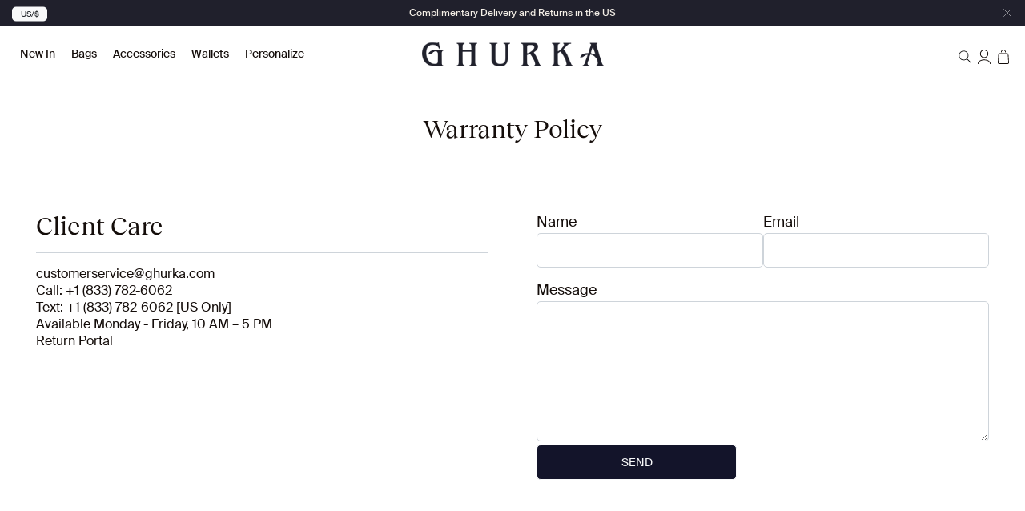

--- FILE ---
content_type: text/html; charset=utf-8
request_url: https://ghurka.com/pages/warranty-policy
body_size: 28461
content:
<!doctype html>
<html class="no-js" lang="en">
  <head>
    <meta charset="utf-8">
    <meta http-equiv="X-UA-Compatible" content="IE=edge">
    <meta name="viewport" content="width=device-width,initial-scale=1,viewport-fit=cover">
    <meta name="theme-color" content="">
    <link rel="canonical" href="https://ghurka.com/pages/warranty-policy">
    <link rel="preconnect" href="https://cdn.shopify.com" crossorigin>

    
      <link rel="shortcut icon" href="//ghurka.com/cdn/shop/files/Favicon_32x32.webp?v=1661272214" type="image/png">
    

    <title>
      Warranty Policy
 &ndash; Ghurka</title>

    

    

<meta property="og:site_name" content="Ghurka">
<meta property="og:url" content="https://ghurka.com/pages/warranty-policy">
<meta property="og:title" content="Warranty Policy">
<meta property="og:type" content="website">
<meta property="og:description" content="Discover Quality Luxury Leather Bags, Wallets, Belts and Accessories at Ghurka. Handcrafted In the USA. Timeless Designs, with a Lifetime Promise."><meta name="twitter:card" content="summary_large_image">
<meta name="twitter:title" content="Warranty Policy">
<meta name="twitter:description" content="Discover Quality Luxury Leather Bags, Wallets, Belts and Accessories at Ghurka. Handcrafted In the USA. Timeless Designs, with a Lifetime Promise.">


  

    <script>window.performance && window.performance.mark && window.performance.mark('shopify.content_for_header.start');</script><meta name="google-site-verification" content="7iPQmVdnQTgdfqHNnkNwLTVVEPBrQTdSmUKav5f4Hsc">
<meta name="google-site-verification" content="7iPQmVdnQTgdfqHNnkNwLTVVEPBrQTdSmUKav5f4Hsc">
<meta id="shopify-digital-wallet" name="shopify-digital-wallet" content="/12678201408/digital_wallets/dialog">
<meta name="shopify-checkout-api-token" content="70d0049afd5d30b6f6cf2c0234a260ea">
<meta id="in-context-paypal-metadata" data-shop-id="12678201408" data-venmo-supported="true" data-environment="production" data-locale="en_US" data-paypal-v4="true" data-currency="USD">
<script async="async" src="/checkouts/internal/preloads.js?locale=en-US"></script>
<link rel="preconnect" href="https://shop.app" crossorigin="anonymous">
<script async="async" src="https://shop.app/checkouts/internal/preloads.js?locale=en-US&shop_id=12678201408" crossorigin="anonymous"></script>
<script id="apple-pay-shop-capabilities" type="application/json">{"shopId":12678201408,"countryCode":"US","currencyCode":"USD","merchantCapabilities":["supports3DS"],"merchantId":"gid:\/\/shopify\/Shop\/12678201408","merchantName":"Ghurka","requiredBillingContactFields":["postalAddress","email","phone"],"requiredShippingContactFields":["postalAddress","email","phone"],"shippingType":"shipping","supportedNetworks":["visa","masterCard","amex","discover","elo","jcb"],"total":{"type":"pending","label":"Ghurka","amount":"1.00"},"shopifyPaymentsEnabled":true,"supportsSubscriptions":true}</script>
<script id="shopify-features" type="application/json">{"accessToken":"70d0049afd5d30b6f6cf2c0234a260ea","betas":["rich-media-storefront-analytics"],"domain":"ghurka.com","predictiveSearch":true,"shopId":12678201408,"locale":"en"}</script>
<script>var Shopify = Shopify || {};
Shopify.shop = "ghurka-2.myshopify.com";
Shopify.locale = "en";
Shopify.currency = {"active":"USD","rate":"1.0"};
Shopify.country = "US";
Shopify.theme = {"name":"Seed - Production","id":128303562819,"schema_name":"SEED","schema_version":"1.0.0","theme_store_id":null,"role":"main"};
Shopify.theme.handle = "null";
Shopify.theme.style = {"id":null,"handle":null};
Shopify.cdnHost = "ghurka.com/cdn";
Shopify.routes = Shopify.routes || {};
Shopify.routes.root = "/";</script>
<script type="module">!function(o){(o.Shopify=o.Shopify||{}).modules=!0}(window);</script>
<script>!function(o){function n(){var o=[];function n(){o.push(Array.prototype.slice.apply(arguments))}return n.q=o,n}var t=o.Shopify=o.Shopify||{};t.loadFeatures=n(),t.autoloadFeatures=n()}(window);</script>
<script>
  window.ShopifyPay = window.ShopifyPay || {};
  window.ShopifyPay.apiHost = "shop.app\/pay";
  window.ShopifyPay.redirectState = null;
</script>
<script id="shop-js-analytics" type="application/json">{"pageType":"page"}</script>
<script defer="defer" async type="module" src="//ghurka.com/cdn/shopifycloud/shop-js/modules/v2/client.init-shop-cart-sync_BT-GjEfc.en.esm.js"></script>
<script defer="defer" async type="module" src="//ghurka.com/cdn/shopifycloud/shop-js/modules/v2/chunk.common_D58fp_Oc.esm.js"></script>
<script defer="defer" async type="module" src="//ghurka.com/cdn/shopifycloud/shop-js/modules/v2/chunk.modal_xMitdFEc.esm.js"></script>
<script type="module">
  await import("//ghurka.com/cdn/shopifycloud/shop-js/modules/v2/client.init-shop-cart-sync_BT-GjEfc.en.esm.js");
await import("//ghurka.com/cdn/shopifycloud/shop-js/modules/v2/chunk.common_D58fp_Oc.esm.js");
await import("//ghurka.com/cdn/shopifycloud/shop-js/modules/v2/chunk.modal_xMitdFEc.esm.js");

  window.Shopify.SignInWithShop?.initShopCartSync?.({"fedCMEnabled":true,"windoidEnabled":true});

</script>
<script>
  window.Shopify = window.Shopify || {};
  if (!window.Shopify.featureAssets) window.Shopify.featureAssets = {};
  window.Shopify.featureAssets['shop-js'] = {"shop-cart-sync":["modules/v2/client.shop-cart-sync_DZOKe7Ll.en.esm.js","modules/v2/chunk.common_D58fp_Oc.esm.js","modules/v2/chunk.modal_xMitdFEc.esm.js"],"init-fed-cm":["modules/v2/client.init-fed-cm_B6oLuCjv.en.esm.js","modules/v2/chunk.common_D58fp_Oc.esm.js","modules/v2/chunk.modal_xMitdFEc.esm.js"],"shop-cash-offers":["modules/v2/client.shop-cash-offers_D2sdYoxE.en.esm.js","modules/v2/chunk.common_D58fp_Oc.esm.js","modules/v2/chunk.modal_xMitdFEc.esm.js"],"shop-login-button":["modules/v2/client.shop-login-button_QeVjl5Y3.en.esm.js","modules/v2/chunk.common_D58fp_Oc.esm.js","modules/v2/chunk.modal_xMitdFEc.esm.js"],"pay-button":["modules/v2/client.pay-button_DXTOsIq6.en.esm.js","modules/v2/chunk.common_D58fp_Oc.esm.js","modules/v2/chunk.modal_xMitdFEc.esm.js"],"shop-button":["modules/v2/client.shop-button_DQZHx9pm.en.esm.js","modules/v2/chunk.common_D58fp_Oc.esm.js","modules/v2/chunk.modal_xMitdFEc.esm.js"],"avatar":["modules/v2/client.avatar_BTnouDA3.en.esm.js"],"init-windoid":["modules/v2/client.init-windoid_CR1B-cfM.en.esm.js","modules/v2/chunk.common_D58fp_Oc.esm.js","modules/v2/chunk.modal_xMitdFEc.esm.js"],"init-shop-for-new-customer-accounts":["modules/v2/client.init-shop-for-new-customer-accounts_C_vY_xzh.en.esm.js","modules/v2/client.shop-login-button_QeVjl5Y3.en.esm.js","modules/v2/chunk.common_D58fp_Oc.esm.js","modules/v2/chunk.modal_xMitdFEc.esm.js"],"init-shop-email-lookup-coordinator":["modules/v2/client.init-shop-email-lookup-coordinator_BI7n9ZSv.en.esm.js","modules/v2/chunk.common_D58fp_Oc.esm.js","modules/v2/chunk.modal_xMitdFEc.esm.js"],"init-shop-cart-sync":["modules/v2/client.init-shop-cart-sync_BT-GjEfc.en.esm.js","modules/v2/chunk.common_D58fp_Oc.esm.js","modules/v2/chunk.modal_xMitdFEc.esm.js"],"shop-toast-manager":["modules/v2/client.shop-toast-manager_DiYdP3xc.en.esm.js","modules/v2/chunk.common_D58fp_Oc.esm.js","modules/v2/chunk.modal_xMitdFEc.esm.js"],"init-customer-accounts":["modules/v2/client.init-customer-accounts_D9ZNqS-Q.en.esm.js","modules/v2/client.shop-login-button_QeVjl5Y3.en.esm.js","modules/v2/chunk.common_D58fp_Oc.esm.js","modules/v2/chunk.modal_xMitdFEc.esm.js"],"init-customer-accounts-sign-up":["modules/v2/client.init-customer-accounts-sign-up_iGw4briv.en.esm.js","modules/v2/client.shop-login-button_QeVjl5Y3.en.esm.js","modules/v2/chunk.common_D58fp_Oc.esm.js","modules/v2/chunk.modal_xMitdFEc.esm.js"],"shop-follow-button":["modules/v2/client.shop-follow-button_CqMgW2wH.en.esm.js","modules/v2/chunk.common_D58fp_Oc.esm.js","modules/v2/chunk.modal_xMitdFEc.esm.js"],"checkout-modal":["modules/v2/client.checkout-modal_xHeaAweL.en.esm.js","modules/v2/chunk.common_D58fp_Oc.esm.js","modules/v2/chunk.modal_xMitdFEc.esm.js"],"shop-login":["modules/v2/client.shop-login_D91U-Q7h.en.esm.js","modules/v2/chunk.common_D58fp_Oc.esm.js","modules/v2/chunk.modal_xMitdFEc.esm.js"],"lead-capture":["modules/v2/client.lead-capture_BJmE1dJe.en.esm.js","modules/v2/chunk.common_D58fp_Oc.esm.js","modules/v2/chunk.modal_xMitdFEc.esm.js"],"payment-terms":["modules/v2/client.payment-terms_Ci9AEqFq.en.esm.js","modules/v2/chunk.common_D58fp_Oc.esm.js","modules/v2/chunk.modal_xMitdFEc.esm.js"]};
</script>
<script>(function() {
  var isLoaded = false;
  function asyncLoad() {
    if (isLoaded) return;
    isLoaded = true;
    var urls = ["https:\/\/static.returngo.ai\/master.returngo.ai\/returngo.min.js?shop=ghurka-2.myshopify.com","https:\/\/cdn.shopify.com\/s\/files\/1\/0126\/7820\/1408\/t\/288\/assets\/affirmShopify.js?v=1695919487\u0026shop=ghurka-2.myshopify.com","https:\/\/config.gorgias.chat\/bundle-loader\/01HE0Q61DWHTZYQFJW6YE3X2QC?source=shopify1click\u0026shop=ghurka-2.myshopify.com","https:\/\/services.nofraud.com\/js\/device.js?shop=ghurka-2.myshopify.com","https:\/\/static.klaviyo.com\/onsite\/js\/klaviyo.js?company_id=LcNymN\u0026shop=ghurka-2.myshopify.com","https:\/\/cdn.shopify.com\/s\/files\/1\/0126\/7820\/1408\/t\/304\/assets\/booster_eu_cookie_12678201408.js?v=1702064174\u0026shop=ghurka-2.myshopify.com","https:\/\/crossborder-integration.global-e.com\/resources\/js\/app?shop=ghurka-2.myshopify.com","\/\/cdn.shopify.com\/proxy\/3d50e8f04c6bfad0946f538e9138afe89fa8b329dac4023829d9e1ac90bd7f81\/web.global-e.com\/merchant\/storefrontattributes?merchantid=10001653\u0026shop=ghurka-2.myshopify.com\u0026sp-cache-control=cHVibGljLCBtYXgtYWdlPTkwMA","https:\/\/id-shop.govx.com\/app\/ghurka-2.myshopify.com\/govx.js?shop=ghurka-2.myshopify.com","https:\/\/cdn.9gtb.com\/loader.js?g_cvt_id=e62bb2d5-fc08-497e-a461-13314c8f6436\u0026shop=ghurka-2.myshopify.com","https:\/\/ghurka.com\/a\/novel\/js\/novel-storefront.js?shop=ghurka-2.myshopify.com"];
    for (var i = 0; i < urls.length; i++) {
      var s = document.createElement('script');
      s.type = 'text/javascript';
      s.async = true;
      s.src = urls[i];
      var x = document.getElementsByTagName('script')[0];
      x.parentNode.insertBefore(s, x);
    }
  };
  if(window.attachEvent) {
    window.attachEvent('onload', asyncLoad);
  } else {
    window.addEventListener('load', asyncLoad, false);
  }
})();</script>
<script id="__st">var __st={"a":12678201408,"offset":-18000,"reqid":"78c1383d-1fde-455b-8ae2-9293018cc1cf-1769282989","pageurl":"ghurka.com\/pages\/warranty-policy","s":"pages-84723990595","u":"f1420bef2f68","p":"page","rtyp":"page","rid":84723990595};</script>
<script>window.ShopifyPaypalV4VisibilityTracking = true;</script>
<script id="captcha-bootstrap">!function(){'use strict';const t='contact',e='account',n='new_comment',o=[[t,t],['blogs',n],['comments',n],[t,'customer']],c=[[e,'customer_login'],[e,'guest_login'],[e,'recover_customer_password'],[e,'create_customer']],r=t=>t.map((([t,e])=>`form[action*='/${t}']:not([data-nocaptcha='true']) input[name='form_type'][value='${e}']`)).join(','),a=t=>()=>t?[...document.querySelectorAll(t)].map((t=>t.form)):[];function s(){const t=[...o],e=r(t);return a(e)}const i='password',u='form_key',d=['recaptcha-v3-token','g-recaptcha-response','h-captcha-response',i],f=()=>{try{return window.sessionStorage}catch{return}},m='__shopify_v',_=t=>t.elements[u];function p(t,e,n=!1){try{const o=window.sessionStorage,c=JSON.parse(o.getItem(e)),{data:r}=function(t){const{data:e,action:n}=t;return t[m]||n?{data:e,action:n}:{data:t,action:n}}(c);for(const[e,n]of Object.entries(r))t.elements[e]&&(t.elements[e].value=n);n&&o.removeItem(e)}catch(o){console.error('form repopulation failed',{error:o})}}const l='form_type',E='cptcha';function T(t){t.dataset[E]=!0}const w=window,h=w.document,L='Shopify',v='ce_forms',y='captcha';let A=!1;((t,e)=>{const n=(g='f06e6c50-85a8-45c8-87d0-21a2b65856fe',I='https://cdn.shopify.com/shopifycloud/storefront-forms-hcaptcha/ce_storefront_forms_captcha_hcaptcha.v1.5.2.iife.js',D={infoText:'Protected by hCaptcha',privacyText:'Privacy',termsText:'Terms'},(t,e,n)=>{const o=w[L][v],c=o.bindForm;if(c)return c(t,g,e,D).then(n);var r;o.q.push([[t,g,e,D],n]),r=I,A||(h.body.append(Object.assign(h.createElement('script'),{id:'captcha-provider',async:!0,src:r})),A=!0)});var g,I,D;w[L]=w[L]||{},w[L][v]=w[L][v]||{},w[L][v].q=[],w[L][y]=w[L][y]||{},w[L][y].protect=function(t,e){n(t,void 0,e),T(t)},Object.freeze(w[L][y]),function(t,e,n,w,h,L){const[v,y,A,g]=function(t,e,n){const i=e?o:[],u=t?c:[],d=[...i,...u],f=r(d),m=r(i),_=r(d.filter((([t,e])=>n.includes(e))));return[a(f),a(m),a(_),s()]}(w,h,L),I=t=>{const e=t.target;return e instanceof HTMLFormElement?e:e&&e.form},D=t=>v().includes(t);t.addEventListener('submit',(t=>{const e=I(t);if(!e)return;const n=D(e)&&!e.dataset.hcaptchaBound&&!e.dataset.recaptchaBound,o=_(e),c=g().includes(e)&&(!o||!o.value);(n||c)&&t.preventDefault(),c&&!n&&(function(t){try{if(!f())return;!function(t){const e=f();if(!e)return;const n=_(t);if(!n)return;const o=n.value;o&&e.removeItem(o)}(t);const e=Array.from(Array(32),(()=>Math.random().toString(36)[2])).join('');!function(t,e){_(t)||t.append(Object.assign(document.createElement('input'),{type:'hidden',name:u})),t.elements[u].value=e}(t,e),function(t,e){const n=f();if(!n)return;const o=[...t.querySelectorAll(`input[type='${i}']`)].map((({name:t})=>t)),c=[...d,...o],r={};for(const[a,s]of new FormData(t).entries())c.includes(a)||(r[a]=s);n.setItem(e,JSON.stringify({[m]:1,action:t.action,data:r}))}(t,e)}catch(e){console.error('failed to persist form',e)}}(e),e.submit())}));const S=(t,e)=>{t&&!t.dataset[E]&&(n(t,e.some((e=>e===t))),T(t))};for(const o of['focusin','change'])t.addEventListener(o,(t=>{const e=I(t);D(e)&&S(e,y())}));const B=e.get('form_key'),M=e.get(l),P=B&&M;t.addEventListener('DOMContentLoaded',(()=>{const t=y();if(P)for(const e of t)e.elements[l].value===M&&p(e,B);[...new Set([...A(),...v().filter((t=>'true'===t.dataset.shopifyCaptcha))])].forEach((e=>S(e,t)))}))}(h,new URLSearchParams(w.location.search),n,t,e,['guest_login'])})(!0,!0)}();</script>
<script integrity="sha256-4kQ18oKyAcykRKYeNunJcIwy7WH5gtpwJnB7kiuLZ1E=" data-source-attribution="shopify.loadfeatures" defer="defer" src="//ghurka.com/cdn/shopifycloud/storefront/assets/storefront/load_feature-a0a9edcb.js" crossorigin="anonymous"></script>
<script crossorigin="anonymous" defer="defer" src="//ghurka.com/cdn/shopifycloud/storefront/assets/shopify_pay/storefront-65b4c6d7.js?v=20250812"></script>
<script data-source-attribution="shopify.dynamic_checkout.dynamic.init">var Shopify=Shopify||{};Shopify.PaymentButton=Shopify.PaymentButton||{isStorefrontPortableWallets:!0,init:function(){window.Shopify.PaymentButton.init=function(){};var t=document.createElement("script");t.src="https://ghurka.com/cdn/shopifycloud/portable-wallets/latest/portable-wallets.en.js",t.type="module",document.head.appendChild(t)}};
</script>
<script data-source-attribution="shopify.dynamic_checkout.buyer_consent">
  function portableWalletsHideBuyerConsent(e){var t=document.getElementById("shopify-buyer-consent"),n=document.getElementById("shopify-subscription-policy-button");t&&n&&(t.classList.add("hidden"),t.setAttribute("aria-hidden","true"),n.removeEventListener("click",e))}function portableWalletsShowBuyerConsent(e){var t=document.getElementById("shopify-buyer-consent"),n=document.getElementById("shopify-subscription-policy-button");t&&n&&(t.classList.remove("hidden"),t.removeAttribute("aria-hidden"),n.addEventListener("click",e))}window.Shopify?.PaymentButton&&(window.Shopify.PaymentButton.hideBuyerConsent=portableWalletsHideBuyerConsent,window.Shopify.PaymentButton.showBuyerConsent=portableWalletsShowBuyerConsent);
</script>
<script data-source-attribution="shopify.dynamic_checkout.cart.bootstrap">document.addEventListener("DOMContentLoaded",(function(){function t(){return document.querySelector("shopify-accelerated-checkout-cart, shopify-accelerated-checkout")}if(t())Shopify.PaymentButton.init();else{new MutationObserver((function(e,n){t()&&(Shopify.PaymentButton.init(),n.disconnect())})).observe(document.body,{childList:!0,subtree:!0})}}));
</script>
<link id="shopify-accelerated-checkout-styles" rel="stylesheet" media="screen" href="https://ghurka.com/cdn/shopifycloud/portable-wallets/latest/accelerated-checkout-backwards-compat.css" crossorigin="anonymous">
<style id="shopify-accelerated-checkout-cart">
        #shopify-buyer-consent {
  margin-top: 1em;
  display: inline-block;
  width: 100%;
}

#shopify-buyer-consent.hidden {
  display: none;
}

#shopify-subscription-policy-button {
  background: none;
  border: none;
  padding: 0;
  text-decoration: underline;
  font-size: inherit;
  cursor: pointer;
}

#shopify-subscription-policy-button::before {
  box-shadow: none;
}

      </style>

<script>window.performance && window.performance.mark && window.performance.mark('shopify.content_for_header.end');</script>

    <link href="//ghurka.com/cdn/shop/t/329/assets/vendor.css?v=145854130280537528591716411749" rel="stylesheet" type="text/css" media="all" />
    <link href="//ghurka.com/cdn/shop/t/329/assets/theme.css?v=22349985522265760981765344873" rel="stylesheet" type="text/css" media="all" />

    <script>
      window.currency = {
        symbol: "$",
        name: "United States Dollar",
        code: "USD"
      };
    </script>

    <script>document.documentElement.className = document.documentElement.className.replace('no-js', 'js');</script>
  <!-- BEGIN app block: shopify://apps/klaviyo-email-marketing-sms/blocks/klaviyo-onsite-embed/2632fe16-c075-4321-a88b-50b567f42507 -->












  <script async src="https://static.klaviyo.com/onsite/js/LcNymN/klaviyo.js?company_id=LcNymN"></script>
  <script>!function(){if(!window.klaviyo){window._klOnsite=window._klOnsite||[];try{window.klaviyo=new Proxy({},{get:function(n,i){return"push"===i?function(){var n;(n=window._klOnsite).push.apply(n,arguments)}:function(){for(var n=arguments.length,o=new Array(n),w=0;w<n;w++)o[w]=arguments[w];var t="function"==typeof o[o.length-1]?o.pop():void 0,e=new Promise((function(n){window._klOnsite.push([i].concat(o,[function(i){t&&t(i),n(i)}]))}));return e}}})}catch(n){window.klaviyo=window.klaviyo||[],window.klaviyo.push=function(){var n;(n=window._klOnsite).push.apply(n,arguments)}}}}();</script>

  




  <script>
    window.klaviyoReviewsProductDesignMode = false
  </script>







<!-- END app block --><link href="https://monorail-edge.shopifysvc.com" rel="dns-prefetch">
<script>(function(){if ("sendBeacon" in navigator && "performance" in window) {try {var session_token_from_headers = performance.getEntriesByType('navigation')[0].serverTiming.find(x => x.name == '_s').description;} catch {var session_token_from_headers = undefined;}var session_cookie_matches = document.cookie.match(/_shopify_s=([^;]*)/);var session_token_from_cookie = session_cookie_matches && session_cookie_matches.length === 2 ? session_cookie_matches[1] : "";var session_token = session_token_from_headers || session_token_from_cookie || "";function handle_abandonment_event(e) {var entries = performance.getEntries().filter(function(entry) {return /monorail-edge.shopifysvc.com/.test(entry.name);});if (!window.abandonment_tracked && entries.length === 0) {window.abandonment_tracked = true;var currentMs = Date.now();var navigation_start = performance.timing.navigationStart;var payload = {shop_id: 12678201408,url: window.location.href,navigation_start,duration: currentMs - navigation_start,session_token,page_type: "page"};window.navigator.sendBeacon("https://monorail-edge.shopifysvc.com/v1/produce", JSON.stringify({schema_id: "online_store_buyer_site_abandonment/1.1",payload: payload,metadata: {event_created_at_ms: currentMs,event_sent_at_ms: currentMs}}));}}window.addEventListener('pagehide', handle_abandonment_event);}}());</script>
<script id="web-pixels-manager-setup">(function e(e,d,r,n,o){if(void 0===o&&(o={}),!Boolean(null===(a=null===(i=window.Shopify)||void 0===i?void 0:i.analytics)||void 0===a?void 0:a.replayQueue)){var i,a;window.Shopify=window.Shopify||{};var t=window.Shopify;t.analytics=t.analytics||{};var s=t.analytics;s.replayQueue=[],s.publish=function(e,d,r){return s.replayQueue.push([e,d,r]),!0};try{self.performance.mark("wpm:start")}catch(e){}var l=function(){var e={modern:/Edge?\/(1{2}[4-9]|1[2-9]\d|[2-9]\d{2}|\d{4,})\.\d+(\.\d+|)|Firefox\/(1{2}[4-9]|1[2-9]\d|[2-9]\d{2}|\d{4,})\.\d+(\.\d+|)|Chrom(ium|e)\/(9{2}|\d{3,})\.\d+(\.\d+|)|(Maci|X1{2}).+ Version\/(15\.\d+|(1[6-9]|[2-9]\d|\d{3,})\.\d+)([,.]\d+|)( \(\w+\)|)( Mobile\/\w+|) Safari\/|Chrome.+OPR\/(9{2}|\d{3,})\.\d+\.\d+|(CPU[ +]OS|iPhone[ +]OS|CPU[ +]iPhone|CPU IPhone OS|CPU iPad OS)[ +]+(15[._]\d+|(1[6-9]|[2-9]\d|\d{3,})[._]\d+)([._]\d+|)|Android:?[ /-](13[3-9]|1[4-9]\d|[2-9]\d{2}|\d{4,})(\.\d+|)(\.\d+|)|Android.+Firefox\/(13[5-9]|1[4-9]\d|[2-9]\d{2}|\d{4,})\.\d+(\.\d+|)|Android.+Chrom(ium|e)\/(13[3-9]|1[4-9]\d|[2-9]\d{2}|\d{4,})\.\d+(\.\d+|)|SamsungBrowser\/([2-9]\d|\d{3,})\.\d+/,legacy:/Edge?\/(1[6-9]|[2-9]\d|\d{3,})\.\d+(\.\d+|)|Firefox\/(5[4-9]|[6-9]\d|\d{3,})\.\d+(\.\d+|)|Chrom(ium|e)\/(5[1-9]|[6-9]\d|\d{3,})\.\d+(\.\d+|)([\d.]+$|.*Safari\/(?![\d.]+ Edge\/[\d.]+$))|(Maci|X1{2}).+ Version\/(10\.\d+|(1[1-9]|[2-9]\d|\d{3,})\.\d+)([,.]\d+|)( \(\w+\)|)( Mobile\/\w+|) Safari\/|Chrome.+OPR\/(3[89]|[4-9]\d|\d{3,})\.\d+\.\d+|(CPU[ +]OS|iPhone[ +]OS|CPU[ +]iPhone|CPU IPhone OS|CPU iPad OS)[ +]+(10[._]\d+|(1[1-9]|[2-9]\d|\d{3,})[._]\d+)([._]\d+|)|Android:?[ /-](13[3-9]|1[4-9]\d|[2-9]\d{2}|\d{4,})(\.\d+|)(\.\d+|)|Mobile Safari.+OPR\/([89]\d|\d{3,})\.\d+\.\d+|Android.+Firefox\/(13[5-9]|1[4-9]\d|[2-9]\d{2}|\d{4,})\.\d+(\.\d+|)|Android.+Chrom(ium|e)\/(13[3-9]|1[4-9]\d|[2-9]\d{2}|\d{4,})\.\d+(\.\d+|)|Android.+(UC? ?Browser|UCWEB|U3)[ /]?(15\.([5-9]|\d{2,})|(1[6-9]|[2-9]\d|\d{3,})\.\d+)\.\d+|SamsungBrowser\/(5\.\d+|([6-9]|\d{2,})\.\d+)|Android.+MQ{2}Browser\/(14(\.(9|\d{2,})|)|(1[5-9]|[2-9]\d|\d{3,})(\.\d+|))(\.\d+|)|K[Aa][Ii]OS\/(3\.\d+|([4-9]|\d{2,})\.\d+)(\.\d+|)/},d=e.modern,r=e.legacy,n=navigator.userAgent;return n.match(d)?"modern":n.match(r)?"legacy":"unknown"}(),u="modern"===l?"modern":"legacy",c=(null!=n?n:{modern:"",legacy:""})[u],f=function(e){return[e.baseUrl,"/wpm","/b",e.hashVersion,"modern"===e.buildTarget?"m":"l",".js"].join("")}({baseUrl:d,hashVersion:r,buildTarget:u}),m=function(e){var d=e.version,r=e.bundleTarget,n=e.surface,o=e.pageUrl,i=e.monorailEndpoint;return{emit:function(e){var a=e.status,t=e.errorMsg,s=(new Date).getTime(),l=JSON.stringify({metadata:{event_sent_at_ms:s},events:[{schema_id:"web_pixels_manager_load/3.1",payload:{version:d,bundle_target:r,page_url:o,status:a,surface:n,error_msg:t},metadata:{event_created_at_ms:s}}]});if(!i)return console&&console.warn&&console.warn("[Web Pixels Manager] No Monorail endpoint provided, skipping logging."),!1;try{return self.navigator.sendBeacon.bind(self.navigator)(i,l)}catch(e){}var u=new XMLHttpRequest;try{return u.open("POST",i,!0),u.setRequestHeader("Content-Type","text/plain"),u.send(l),!0}catch(e){return console&&console.warn&&console.warn("[Web Pixels Manager] Got an unhandled error while logging to Monorail."),!1}}}}({version:r,bundleTarget:l,surface:e.surface,pageUrl:self.location.href,monorailEndpoint:e.monorailEndpoint});try{o.browserTarget=l,function(e){var d=e.src,r=e.async,n=void 0===r||r,o=e.onload,i=e.onerror,a=e.sri,t=e.scriptDataAttributes,s=void 0===t?{}:t,l=document.createElement("script"),u=document.querySelector("head"),c=document.querySelector("body");if(l.async=n,l.src=d,a&&(l.integrity=a,l.crossOrigin="anonymous"),s)for(var f in s)if(Object.prototype.hasOwnProperty.call(s,f))try{l.dataset[f]=s[f]}catch(e){}if(o&&l.addEventListener("load",o),i&&l.addEventListener("error",i),u)u.appendChild(l);else{if(!c)throw new Error("Did not find a head or body element to append the script");c.appendChild(l)}}({src:f,async:!0,onload:function(){if(!function(){var e,d;return Boolean(null===(d=null===(e=window.Shopify)||void 0===e?void 0:e.analytics)||void 0===d?void 0:d.initialized)}()){var d=window.webPixelsManager.init(e)||void 0;if(d){var r=window.Shopify.analytics;r.replayQueue.forEach((function(e){var r=e[0],n=e[1],o=e[2];d.publishCustomEvent(r,n,o)})),r.replayQueue=[],r.publish=d.publishCustomEvent,r.visitor=d.visitor,r.initialized=!0}}},onerror:function(){return m.emit({status:"failed",errorMsg:"".concat(f," has failed to load")})},sri:function(e){var d=/^sha384-[A-Za-z0-9+/=]+$/;return"string"==typeof e&&d.test(e)}(c)?c:"",scriptDataAttributes:o}),m.emit({status:"loading"})}catch(e){m.emit({status:"failed",errorMsg:(null==e?void 0:e.message)||"Unknown error"})}}})({shopId: 12678201408,storefrontBaseUrl: "https://ghurka.com",extensionsBaseUrl: "https://extensions.shopifycdn.com/cdn/shopifycloud/web-pixels-manager",monorailEndpoint: "https://monorail-edge.shopifysvc.com/unstable/produce_batch",surface: "storefront-renderer",enabledBetaFlags: ["2dca8a86"],webPixelsConfigList: [{"id":"1450508355","configuration":"{\"accountID\":\"LcNymN\",\"webPixelConfig\":\"eyJlbmFibGVBZGRlZFRvQ2FydEV2ZW50cyI6IHRydWV9\"}","eventPayloadVersion":"v1","runtimeContext":"STRICT","scriptVersion":"524f6c1ee37bacdca7657a665bdca589","type":"APP","apiClientId":123074,"privacyPurposes":["ANALYTICS","MARKETING"],"dataSharingAdjustments":{"protectedCustomerApprovalScopes":["read_customer_address","read_customer_email","read_customer_name","read_customer_personal_data","read_customer_phone"]}},{"id":"658178115","configuration":"{\"shopUrl\":\"ghurka-2.myshopify.com\",\"apiUrl\":\"https:\\\/\\\/services.nofraud.com\"}","eventPayloadVersion":"v1","runtimeContext":"STRICT","scriptVersion":"827d32b2aa36240efdd25ff13c076852","type":"APP","apiClientId":1380557,"privacyPurposes":[],"dataSharingAdjustments":{"protectedCustomerApprovalScopes":["read_customer_address","read_customer_email","read_customer_name","read_customer_personal_data","read_customer_phone"]}},{"id":"466911299","configuration":"{\"config\":\"{\\\"pixel_id\\\":\\\"G-NQBY42Q83Y\\\",\\\"target_country\\\":\\\"US\\\",\\\"gtag_events\\\":[{\\\"type\\\":\\\"search\\\",\\\"action_label\\\":[\\\"G-NQBY42Q83Y\\\",\\\"AW-999062184\\\/ATKnCOvfpqcBEKj1sdwD\\\"]},{\\\"type\\\":\\\"begin_checkout\\\",\\\"action_label\\\":[\\\"G-NQBY42Q83Y\\\",\\\"AW-999062184\\\/3TcWCOjfpqcBEKj1sdwD\\\"]},{\\\"type\\\":\\\"view_item\\\",\\\"action_label\\\":[\\\"G-NQBY42Q83Y\\\",\\\"AW-999062184\\\/TSrXCOrepqcBEKj1sdwD\\\",\\\"MC-JF5WBMLQ9W\\\"]},{\\\"type\\\":\\\"purchase\\\",\\\"action_label\\\":[\\\"G-NQBY42Q83Y\\\",\\\"AW-999062184\\\/g2ulCOfepqcBEKj1sdwD\\\",\\\"MC-JF5WBMLQ9W\\\"]},{\\\"type\\\":\\\"page_view\\\",\\\"action_label\\\":[\\\"G-NQBY42Q83Y\\\",\\\"AW-999062184\\\/unB3COTepqcBEKj1sdwD\\\",\\\"MC-JF5WBMLQ9W\\\"]},{\\\"type\\\":\\\"add_payment_info\\\",\\\"action_label\\\":[\\\"G-NQBY42Q83Y\\\",\\\"AW-999062184\\\/BmGQCO7fpqcBEKj1sdwD\\\"]},{\\\"type\\\":\\\"add_to_cart\\\",\\\"action_label\\\":[\\\"G-NQBY42Q83Y\\\",\\\"AW-999062184\\\/AkXRCO3epqcBEKj1sdwD\\\"]}],\\\"enable_monitoring_mode\\\":false}\"}","eventPayloadVersion":"v1","runtimeContext":"OPEN","scriptVersion":"b2a88bafab3e21179ed38636efcd8a93","type":"APP","apiClientId":1780363,"privacyPurposes":[],"dataSharingAdjustments":{"protectedCustomerApprovalScopes":["read_customer_address","read_customer_email","read_customer_name","read_customer_personal_data","read_customer_phone"]}},{"id":"432242755","configuration":"{\"shopDomain\":\"ghurka-2.myshopify.com\"}","eventPayloadVersion":"v1","runtimeContext":"STRICT","scriptVersion":"7f2de0ecb6b420d2fa07cf04a37a4dbf","type":"APP","apiClientId":2436932,"privacyPurposes":["ANALYTICS","MARKETING","SALE_OF_DATA"],"dataSharingAdjustments":{"protectedCustomerApprovalScopes":["read_customer_address","read_customer_email","read_customer_personal_data"]}},{"id":"217808963","configuration":"{\"accountId\":\"Global-e\",\"merchantId\":\"10001653\",\"baseApiUrl\":\"https:\/\/checkout-service.global-e.com\/api\/v1\",\"siteId\":\"7ce243a1e1a2\",\"BorderfreeMetaCAPIEnabled\":\"False\",\"FT_IsLegacyAnalyticsSDKEnabled\":\"True\",\"FT_IsAnalyticsSDKEnabled\":\"False\",\"CDNUrl\":\"https:\/\/webservices.global-e.com\/\",\"BfGoogleAdsEnabled\":\"false\"}","eventPayloadVersion":"v1","runtimeContext":"STRICT","scriptVersion":"07f17466e0885c524b92de369a41e2cd","type":"APP","apiClientId":5806573,"privacyPurposes":["SALE_OF_DATA"],"dataSharingAdjustments":{"protectedCustomerApprovalScopes":["read_customer_address","read_customer_email","read_customer_name","read_customer_personal_data","read_customer_phone"]}},{"id":"146636867","configuration":"{\"pixel_id\":\"1419458731707740\",\"pixel_type\":\"facebook_pixel\"}","eventPayloadVersion":"v1","runtimeContext":"OPEN","scriptVersion":"ca16bc87fe92b6042fbaa3acc2fbdaa6","type":"APP","apiClientId":2329312,"privacyPurposes":["ANALYTICS","MARKETING","SALE_OF_DATA"],"dataSharingAdjustments":{"protectedCustomerApprovalScopes":["read_customer_address","read_customer_email","read_customer_name","read_customer_personal_data","read_customer_phone"]}},{"id":"33226819","configuration":"{\"workspaceId\":\"ws-ghurka-zpbrt0j3l\",\"accessToken\":\"eyJhbGciOiJSUzI1NiIsInR5cCI6IkpXVCJ9.[base64].[base64]\"}","eventPayloadVersion":"v1","runtimeContext":"STRICT","scriptVersion":"322de89c0ff76f90e32734d53481ce94","type":"APP","apiClientId":15688597505,"privacyPurposes":["ANALYTICS","MARKETING","SALE_OF_DATA"],"dataSharingAdjustments":{"protectedCustomerApprovalScopes":["read_customer_address","read_customer_email","read_customer_name","read_customer_personal_data","read_customer_phone"]}},{"id":"6357059","configuration":"{\"myshopifyDomain\":\"ghurka-2.myshopify.com\"}","eventPayloadVersion":"v1","runtimeContext":"STRICT","scriptVersion":"23b97d18e2aa74363140dc29c9284e87","type":"APP","apiClientId":2775569,"privacyPurposes":["ANALYTICS","MARKETING","SALE_OF_DATA"],"dataSharingAdjustments":{"protectedCustomerApprovalScopes":["read_customer_address","read_customer_email","read_customer_name","read_customer_phone","read_customer_personal_data"]}},{"id":"11534403","eventPayloadVersion":"1","runtimeContext":"LAX","scriptVersion":"1","type":"CUSTOM","privacyPurposes":["ANALYTICS","MARKETING","SALE_OF_DATA"],"name":"EdgeTag"},{"id":"shopify-app-pixel","configuration":"{}","eventPayloadVersion":"v1","runtimeContext":"STRICT","scriptVersion":"0450","apiClientId":"shopify-pixel","type":"APP","privacyPurposes":["ANALYTICS","MARKETING"]},{"id":"shopify-custom-pixel","eventPayloadVersion":"v1","runtimeContext":"LAX","scriptVersion":"0450","apiClientId":"shopify-pixel","type":"CUSTOM","privacyPurposes":["ANALYTICS","MARKETING"]}],isMerchantRequest: false,initData: {"shop":{"name":"Ghurka","paymentSettings":{"currencyCode":"USD"},"myshopifyDomain":"ghurka-2.myshopify.com","countryCode":"US","storefrontUrl":"https:\/\/ghurka.com"},"customer":null,"cart":null,"checkout":null,"productVariants":[],"purchasingCompany":null},},"https://ghurka.com/cdn","fcfee988w5aeb613cpc8e4bc33m6693e112",{"modern":"","legacy":""},{"shopId":"12678201408","storefrontBaseUrl":"https:\/\/ghurka.com","extensionBaseUrl":"https:\/\/extensions.shopifycdn.com\/cdn\/shopifycloud\/web-pixels-manager","surface":"storefront-renderer","enabledBetaFlags":"[\"2dca8a86\"]","isMerchantRequest":"false","hashVersion":"fcfee988w5aeb613cpc8e4bc33m6693e112","publish":"custom","events":"[[\"page_viewed\",{}]]"});</script><script>
  window.ShopifyAnalytics = window.ShopifyAnalytics || {};
  window.ShopifyAnalytics.meta = window.ShopifyAnalytics.meta || {};
  window.ShopifyAnalytics.meta.currency = 'USD';
  var meta = {"page":{"pageType":"page","resourceType":"page","resourceId":84723990595,"requestId":"78c1383d-1fde-455b-8ae2-9293018cc1cf-1769282989"}};
  for (var attr in meta) {
    window.ShopifyAnalytics.meta[attr] = meta[attr];
  }
</script>
<script class="analytics">
  (function () {
    var customDocumentWrite = function(content) {
      var jquery = null;

      if (window.jQuery) {
        jquery = window.jQuery;
      } else if (window.Checkout && window.Checkout.$) {
        jquery = window.Checkout.$;
      }

      if (jquery) {
        jquery('body').append(content);
      }
    };

    var hasLoggedConversion = function(token) {
      if (token) {
        return document.cookie.indexOf('loggedConversion=' + token) !== -1;
      }
      return false;
    }

    var setCookieIfConversion = function(token) {
      if (token) {
        var twoMonthsFromNow = new Date(Date.now());
        twoMonthsFromNow.setMonth(twoMonthsFromNow.getMonth() + 2);

        document.cookie = 'loggedConversion=' + token + '; expires=' + twoMonthsFromNow;
      }
    }

    var trekkie = window.ShopifyAnalytics.lib = window.trekkie = window.trekkie || [];
    if (trekkie.integrations) {
      return;
    }
    trekkie.methods = [
      'identify',
      'page',
      'ready',
      'track',
      'trackForm',
      'trackLink'
    ];
    trekkie.factory = function(method) {
      return function() {
        var args = Array.prototype.slice.call(arguments);
        args.unshift(method);
        trekkie.push(args);
        return trekkie;
      };
    };
    for (var i = 0; i < trekkie.methods.length; i++) {
      var key = trekkie.methods[i];
      trekkie[key] = trekkie.factory(key);
    }
    trekkie.load = function(config) {
      trekkie.config = config || {};
      trekkie.config.initialDocumentCookie = document.cookie;
      var first = document.getElementsByTagName('script')[0];
      var script = document.createElement('script');
      script.type = 'text/javascript';
      script.onerror = function(e) {
        var scriptFallback = document.createElement('script');
        scriptFallback.type = 'text/javascript';
        scriptFallback.onerror = function(error) {
                var Monorail = {
      produce: function produce(monorailDomain, schemaId, payload) {
        var currentMs = new Date().getTime();
        var event = {
          schema_id: schemaId,
          payload: payload,
          metadata: {
            event_created_at_ms: currentMs,
            event_sent_at_ms: currentMs
          }
        };
        return Monorail.sendRequest("https://" + monorailDomain + "/v1/produce", JSON.stringify(event));
      },
      sendRequest: function sendRequest(endpointUrl, payload) {
        // Try the sendBeacon API
        if (window && window.navigator && typeof window.navigator.sendBeacon === 'function' && typeof window.Blob === 'function' && !Monorail.isIos12()) {
          var blobData = new window.Blob([payload], {
            type: 'text/plain'
          });

          if (window.navigator.sendBeacon(endpointUrl, blobData)) {
            return true;
          } // sendBeacon was not successful

        } // XHR beacon

        var xhr = new XMLHttpRequest();

        try {
          xhr.open('POST', endpointUrl);
          xhr.setRequestHeader('Content-Type', 'text/plain');
          xhr.send(payload);
        } catch (e) {
          console.log(e);
        }

        return false;
      },
      isIos12: function isIos12() {
        return window.navigator.userAgent.lastIndexOf('iPhone; CPU iPhone OS 12_') !== -1 || window.navigator.userAgent.lastIndexOf('iPad; CPU OS 12_') !== -1;
      }
    };
    Monorail.produce('monorail-edge.shopifysvc.com',
      'trekkie_storefront_load_errors/1.1',
      {shop_id: 12678201408,
      theme_id: 128303562819,
      app_name: "storefront",
      context_url: window.location.href,
      source_url: "//ghurka.com/cdn/s/trekkie.storefront.8d95595f799fbf7e1d32231b9a28fd43b70c67d3.min.js"});

        };
        scriptFallback.async = true;
        scriptFallback.src = '//ghurka.com/cdn/s/trekkie.storefront.8d95595f799fbf7e1d32231b9a28fd43b70c67d3.min.js';
        first.parentNode.insertBefore(scriptFallback, first);
      };
      script.async = true;
      script.src = '//ghurka.com/cdn/s/trekkie.storefront.8d95595f799fbf7e1d32231b9a28fd43b70c67d3.min.js';
      first.parentNode.insertBefore(script, first);
    };
    trekkie.load(
      {"Trekkie":{"appName":"storefront","development":false,"defaultAttributes":{"shopId":12678201408,"isMerchantRequest":null,"themeId":128303562819,"themeCityHash":"14370282425437596530","contentLanguage":"en","currency":"USD"},"isServerSideCookieWritingEnabled":true,"monorailRegion":"shop_domain","enabledBetaFlags":["65f19447"]},"Session Attribution":{},"S2S":{"facebookCapiEnabled":true,"source":"trekkie-storefront-renderer","apiClientId":580111}}
    );

    var loaded = false;
    trekkie.ready(function() {
      if (loaded) return;
      loaded = true;

      window.ShopifyAnalytics.lib = window.trekkie;

      var originalDocumentWrite = document.write;
      document.write = customDocumentWrite;
      try { window.ShopifyAnalytics.merchantGoogleAnalytics.call(this); } catch(error) {};
      document.write = originalDocumentWrite;

      window.ShopifyAnalytics.lib.page(null,{"pageType":"page","resourceType":"page","resourceId":84723990595,"requestId":"78c1383d-1fde-455b-8ae2-9293018cc1cf-1769282989","shopifyEmitted":true});

      var match = window.location.pathname.match(/checkouts\/(.+)\/(thank_you|post_purchase)/)
      var token = match? match[1]: undefined;
      if (!hasLoggedConversion(token)) {
        setCookieIfConversion(token);
        
      }
    });


        var eventsListenerScript = document.createElement('script');
        eventsListenerScript.async = true;
        eventsListenerScript.src = "//ghurka.com/cdn/shopifycloud/storefront/assets/shop_events_listener-3da45d37.js";
        document.getElementsByTagName('head')[0].appendChild(eventsListenerScript);

})();</script>
  <script>
  if (!window.ga || (window.ga && typeof window.ga !== 'function')) {
    window.ga = function ga() {
      (window.ga.q = window.ga.q || []).push(arguments);
      if (window.Shopify && window.Shopify.analytics && typeof window.Shopify.analytics.publish === 'function') {
        window.Shopify.analytics.publish("ga_stub_called", {}, {sendTo: "google_osp_migration"});
      }
      console.error("Shopify's Google Analytics stub called with:", Array.from(arguments), "\nSee https://help.shopify.com/manual/promoting-marketing/pixels/pixel-migration#google for more information.");
    };
    if (window.Shopify && window.Shopify.analytics && typeof window.Shopify.analytics.publish === 'function') {
      window.Shopify.analytics.publish("ga_stub_initialized", {}, {sendTo: "google_osp_migration"});
    }
  }
</script>
<script
  defer
  src="https://ghurka.com/cdn/shopifycloud/perf-kit/shopify-perf-kit-3.0.4.min.js"
  data-application="storefront-renderer"
  data-shop-id="12678201408"
  data-render-region="gcp-us-central1"
  data-page-type="page"
  data-theme-instance-id="128303562819"
  data-theme-name="SEED"
  data-theme-version="1.0.0"
  data-monorail-region="shop_domain"
  data-resource-timing-sampling-rate="10"
  data-shs="true"
  data-shs-beacon="true"
  data-shs-export-with-fetch="true"
  data-shs-logs-sample-rate="1"
  data-shs-beacon-endpoint="https://ghurka.com/api/collect"
></script>
</head><body  class="template-page">
    <a class="skip-to-content-link button visually-hidden" href="#MainContent">
      Skip to content
    </a>

    <div id="shopify-section-header" class="shopify-section sticky top-0 bg-white-true">
  
<div class="header__promo-container flex justify-center items-center transition-all max-h-24 desktop:max-h-32 ease-in-out delay-150 overflow-hidden relative" js-promo-bar>
    <s-carousel class="block w-full" data-options='{
      "slidesPerView": "1",
      "loop": true,
      "navigation": {
        "prevEl": "[js-prev-promo]",
        "nextEl": "[js-next-promo]",
        "hiddenClass": "hidden",
        "disabledClass": "hidden",
        "lockClass": "hidden"
      }
    }'>
      <div id="promo-carousel" class="swiper"  js-carousel>
        <div class="swiper-wrapper">
          
            <div class="swiper-slide w-full px-12" style="background-color:#20202c; " js-carousel-slide>
              <div class="flex justify-center items-center h-[28px] desktop:h-32">
                <p class="site-header__promo-text w-[80%] max-w-[600px] text-center font-450 text-small leading-[12px]" style="color: #f4efe7"> Complimentary Delivery and Returns in the US</p>
              </div>
            </div>
          
        </div>
        <div class="swiper-navigation absolute h-full w-[80%] max-w-[700px] top-0 left-[50%] transform translate-x-[-50%]">
          <div class="swiper-button__flex h-full w-full flex  items-center justify-between">
              <button class="h-24 w-20 promo-prev py-sm px-sm flex items-center" style="color: #f4efe7" js-prev-promo>
                <span class="promo-prev__icon-container">
                  <svg class="icon icon--caret-left" xmlns="http://www.w3.org/2000/svg" viewBox="0 0 8.41 14.83">
  <title>Caret - Left</title>
  <path d="M.29,8.12l6,6,.71.71,1.41-1.41-.71-.71L2.41,7.41,7.71,2.12l.71-.71-1.41-1.41-.71.71L.29,6.71c-.19.19-.29.44-.29.71s.11.52.29.71Z" />
</svg>
                </span>
              </button>
              <button class="h-24 w-20 promo-next py-sm px-sm flex items-center" style="color: #f4efe7" js-next-promo>
                <span class="promo-prev__icon-container">
                  <svg class="icon icon--caret-right" xmlns="http://www.w3.org/2000/svg" viewBox="0 0 8.41 14.83">
  <title>Caret - Right</title>
  <path d="M8.12,6.71L2.12.71l-.71-.71L0,1.41l.71.71,5.29,5.29L.71,12.71l-.71.71,1.41,1.41.71-.71,6-6c.19-.19.29-.44.29-.71s-.11-.52-.29-.71Z" />
</svg>
                </span>
              </button>
          </div>
        </div> 
      </div>
    </s-carousel>

    <div class="promo-close-container absolute right-12 top-[50%] translate-y-[-50%] h-full flex justify-center items-center z-[5]">
      <button class="w-20 p-xs text-white leading-[0]" aria-label="Close Navigation Drawer" js-close-promo><svg class="icon icon--close-thin" xmlns="http://www.w3.org/2000/svg" viewBox="0 0 24 24">
  <title>Close</title>
      <path d="M3.00195 20.999L21 3.00094" stroke-linecap="round" stroke-linejoin="round"/>
    <path d="M20.998 20.999L2.99997 3.00094" stroke-linecap="round" stroke-linejoin="round"/>
</svg></button>
    </div>

    <div class="absolute left-md top-[50%] translate-y-[-50%] z-[5] hidden desktop:block">
      
  
    <localization-form>
      <form method="post" action="/localization" id="localization_form" accept-charset="UTF-8" class="shopify-localization-form" enctype="multipart/form-data"><input type="hidden" name="form_type" value="localization" /><input type="hidden" name="utf8" value="✓" /><input type="hidden" name="_method" value="put" /><input type="hidden" name="return_to" value="/pages/warranty-policy" />
        <select name="country_code" class="country-selector text-center text-10 py-xs px-[2px] leading-[10px] bg-white cursor-pointer rounded-[5px] text-black-raisin" id="HeaderLocalization" js-localization-select>
          
            
              <option value="AL">AL/L</option>
            
          
            
              <option value="DZ">DZ/د.ج</option>
            
          
            
              <option value="AD">AD/€</option>
            
          
            
              <option value="AO">AO/Kz</option>
            
          
            
              <option value="AI">AI/$</option>
            
          
            
              <option value="AG">AG/$</option>
            
          
            
              <option value="AR">AR/$</option>
            
          
            
              <option value="AM">AM/դր.</option>
            
          
            
              <option value="AW">AW/ƒ</option>
            
          
            
              <option value="AU">AU/$</option>
            
          
            
              <option value="AT">AT/€</option>
            
          
            
              <option value="AZ">AZ/₼</option>
            
          
            
              <option value="BS">BS/$</option>
            
          
            
              <option value="BH">BH/$</option>
            
          
            
              <option value="BD">BD/৳</option>
            
          
            
              <option value="BB">BB/$</option>
            
          
            
              <option value="BE">BE/€</option>
            
          
            
              <option value="BZ">BZ/$</option>
            
          
            
              <option value="BJ">BJ/Fr</option>
            
          
            
              <option value="BM">BM/$</option>
            
          
            
              <option value="BO">BO/Bs.</option>
            
          
            
              <option value="BA">BA/КМ</option>
            
          
            
              <option value="BW">BW/P</option>
            
          
            
              <option value="BR">BR/R$</option>
            
          
            
              <option value="VG">VG/$</option>
            
          
            
              <option value="BN">BN/$</option>
            
          
            
              <option value="BG">BG/€</option>
            
          
            
              <option value="BF">BF/Fr</option>
            
          
            
              <option value="BI">BI/Fr</option>
            
          
            
              <option value="KH">KH/៛</option>
            
          
            
              <option value="CM">CM/CFA</option>
            
          
            
              <option value="CA">CA/$</option>
            
          
            
              <option value="CV">CV/$</option>
            
          
            
              <option value="KY">KY/$</option>
            
          
            
              <option value="TD">TD/CFA</option>
            
          
            
              <option value="CL">CL/$</option>
            
          
            
              <option value="CN">CN/¥</option>
            
          
            
              <option value="CO">CO/$</option>
            
          
            
              <option value="KM">KM/Fr</option>
            
          
            
              <option value="CG">CG/CFA</option>
            
          
            
              <option value="CK">CK/$</option>
            
          
            
              <option value="CR">CR/₡</option>
            
          
            
              <option value="CI">CI/Fr</option>
            
          
            
              <option value="HR">HR/€</option>
            
          
            
              <option value="CW">CW/$</option>
            
          
            
              <option value="CY">CY/€</option>
            
          
            
              <option value="CZ">CZ/Kč</option>
            
          
            
              <option value="DK">DK/kr.</option>
            
          
            
              <option value="DJ">DJ/Fdj</option>
            
          
            
              <option value="DM">DM/$</option>
            
          
            
              <option value="DO">DO/$</option>
            
          
            
              <option value="EC">EC/$</option>
            
          
            
              <option value="EG">EG/ج.م</option>
            
          
            
              <option value="SV">SV/$</option>
            
          
            
              <option value="GQ">GQ/CFA</option>
            
          
            
              <option value="EE">EE/€</option>
            
          
            
              <option value="SZ">SZ/E</option>
            
          
            
              <option value="ET">ET/Br</option>
            
          
            
              <option value="FK">FK/£</option>
            
          
            
              <option value="FO">FO/kr.</option>
            
          
            
              <option value="FJ">FJ/$</option>
            
          
            
              <option value="FI">FI/€</option>
            
          
            
              <option value="FR">FR/€</option>
            
          
            
              <option value="GF">GF/€</option>
            
          
            
              <option value="PF">PF/Fr</option>
            
          
            
              <option value="GA">GA/$</option>
            
          
            
              <option value="GM">GM/D</option>
            
          
            
              <option value="GE">GE/₾</option>
            
          
            
              <option value="DE">DE/€</option>
            
          
            
              <option value="GH">GH/$</option>
            
          
            
              <option value="GI">GI/£</option>
            
          
            
              <option value="GR">GR/€</option>
            
          
            
              <option value="GL">GL/kr.</option>
            
          
            
              <option value="GD">GD/$</option>
            
          
            
              <option value="GP">GP/€</option>
            
          
            
              <option value="GT">GT/Q</option>
            
          
            
              <option value="GG">GG/£</option>
            
          
            
              <option value="GN">GN/Fr</option>
            
          
            
              <option value="GW">GW/Fr</option>
            
          
            
              <option value="GY">GY/$</option>
            
          
            
              <option value="HT">HT/G</option>
            
          
            
              <option value="HN">HN/L</option>
            
          
            
              <option value="HK">HK/$</option>
            
          
            
              <option value="HU">HU/Ft</option>
            
          
            
              <option value="IS">IS/kr</option>
            
          
            
              <option value="IN">IN/₹</option>
            
          
            
              <option value="ID">ID/Rp</option>
            
          
            
              <option value="IE">IE/€</option>
            
          
            
              <option value="IM">IM/£</option>
            
          
            
              <option value="IL">IL/₪</option>
            
          
            
              <option value="IT">IT/€</option>
            
          
            
              <option value="JM">JM/$</option>
            
          
            
              <option value="JP">JP/¥</option>
            
          
            
              <option value="JE">JE/£</option>
            
          
            
              <option value="JO">JO/$</option>
            
          
            
              <option value="KZ">KZ/₸</option>
            
          
            
              <option value="KE">KE/KSh</option>
            
          
            
              <option value="KI">KI/$</option>
            
          
            
              <option value="KW">KW/$</option>
            
          
            
              <option value="KG">KG/som</option>
            
          
            
              <option value="LA">LA/₭</option>
            
          
            
              <option value="LV">LV/€</option>
            
          
            
              <option value="LB">LB/ل.ل</option>
            
          
            
              <option value="LS">LS/L</option>
            
          
            
              <option value="LR">LR/$</option>
            
          
            
              <option value="LI">LI/CHF</option>
            
          
            
              <option value="LT">LT/€</option>
            
          
            
              <option value="LU">LU/€</option>
            
          
            
              <option value="MO">MO/P</option>
            
          
            
              <option value="MG">MG/$</option>
            
          
            
              <option value="MW">MW/MK</option>
            
          
            
              <option value="MY">MY/RM</option>
            
          
            
              <option value="MV">MV/MVR</option>
            
          
            
              <option value="MT">MT/€</option>
            
          
            
              <option value="MQ">MQ/€</option>
            
          
            
              <option value="MR">MR/$</option>
            
          
            
              <option value="MU">MU/₨</option>
            
          
            
              <option value="YT">YT/€</option>
            
          
            
              <option value="MX">MX/$</option>
            
          
            
              <option value="MD">MD/L</option>
            
          
            
              <option value="MC">MC/€</option>
            
          
            
              <option value="MN">MN/₮</option>
            
          
            
              <option value="ME">ME/€</option>
            
          
            
              <option value="MS">MS/$</option>
            
          
            
              <option value="MA">MA/د.م.</option>
            
          
            
              <option value="MZ">MZ/MTn</option>
            
          
            
              <option value="NA">NA/$</option>
            
          
            
              <option value="NR">NR/$</option>
            
          
            
              <option value="NP">NP/Rs.</option>
            
          
            
              <option value="NL">NL/€</option>
            
          
            
              <option value="NC">NC/Fr</option>
            
          
            
              <option value="NZ">NZ/$</option>
            
          
            
              <option value="NI">NI/C$</option>
            
          
            
              <option value="NG">NG/₦</option>
            
          
            
              <option value="NU">NU/$</option>
            
          
            
              <option value="MK">MK/ден</option>
            
          
            
              <option value="NO">NO/kr</option>
            
          
            
              <option value="OM">OM/$</option>
            
          
            
              <option value="PK">PK/₨</option>
            
          
            
              <option value="PA">PA/$</option>
            
          
            
              <option value="PG">PG/K</option>
            
          
            
              <option value="PY">PY/₲</option>
            
          
            
              <option value="PE">PE/S/</option>
            
          
            
              <option value="PH">PH/₱</option>
            
          
            
              <option value="PL">PL/zł</option>
            
          
            
              <option value="PT">PT/€</option>
            
          
            
              <option value="QA">QA/ر.ق</option>
            
          
            
              <option value="RE">RE/€</option>
            
          
            
              <option value="RO">RO/Lei</option>
            
          
            
              <option value="RW">RW/FRw</option>
            
          
            
              <option value="WS">WS/T</option>
            
          
            
              <option value="SM">SM/€</option>
            
          
            
              <option value="ST">ST/Db</option>
            
          
            
              <option value="SA">SA/ر.س</option>
            
          
            
              <option value="SN">SN/Fr</option>
            
          
            
              <option value="RS">RS/РСД</option>
            
          
            
              <option value="SC">SC/₨</option>
            
          
            
              <option value="SL">SL/Le</option>
            
          
            
              <option value="SG">SG/$</option>
            
          
            
              <option value="SX">SX/$</option>
            
          
            
              <option value="SK">SK/€</option>
            
          
            
              <option value="SI">SI/€</option>
            
          
            
              <option value="SB">SB/$</option>
            
          
            
              <option value="ZA">ZA/R</option>
            
          
            
              <option value="KR">KR/₩</option>
            
          
            
              <option value="ES">ES/€</option>
            
          
            
              <option value="LK">LK/₨</option>
            
          
            
              <option value="BL">BL/€</option>
            
          
            
              <option value="SH">SH/£</option>
            
          
            
              <option value="KN">KN/$</option>
            
          
            
              <option value="LC">LC/$</option>
            
          
            
              <option value="MF">MF/€</option>
            
          
            
              <option value="VC">VC/$</option>
            
          
            
              <option value="SR">SR/$</option>
            
          
            
              <option value="SE">SE/kr</option>
            
          
            
              <option value="CH">CH/CHF</option>
            
          
            
              <option value="TW">TW/$</option>
            
          
            
              <option value="TZ">TZ/Sh</option>
            
          
            
              <option value="TH">TH/฿</option>
            
          
            
              <option value="TL">TL/$</option>
            
          
            
              <option value="TG">TG/Fr</option>
            
          
            
              <option value="TO">TO/T$</option>
            
          
            
              <option value="TT">TT/$</option>
            
          
            
              <option value="TN">TN/$</option>
            
          
            
              <option value="TM">TM/$</option>
            
          
            
              <option value="TC">TC/$</option>
            
          
            
              <option value="TV">TV/$</option>
            
          
            
              <option value="UG">UG/USh</option>
            
          
            
              <option value="AE">AE/د.إ</option>
            
          
            
              <option value="GB">GB/£</option>
            
          
            
                <option value="US" selected>US/$</option>
            
          
            
              <option value="UY">UY/$U</option>
            
          
            
              <option value="UZ">UZ/so'm</option>
            
          
            
              <option value="VU">VU/Vt</option>
            
          
            
              <option value="VA">VA/€</option>
            
          
            
              <option value="VE">VE/$</option>
            
          
            
              <option value="VN">VN/₫</option>
            
          
            
              <option value="WF">WF/Fr</option>
            
          
            
              <option value="ZM">ZM/K</option>
            
          
            
              <option value="ZW">ZW/$</option>
            
          
        </select>
      </form>
    </localization-form>

    

    </div>
  </div>
  

<s-header
  role="header"
  class="site-header w-full flex justify-between items-center px-md"
  js-header
>
  <div class="site-header__left-container flex flex-1 justify-start items-center gap-8 desktop:gap-16">
    <div class="site-header__nav-button-container block desktop:hidden">
      <button class="w-24 h-24 p-xs block desktop:hidden" aria-label="Open Navigation Drawer" js-open-nav><svg class="icon icon--menu" xmlns="http://www.w3.org/2000/svg" viewBox="0 0 20 18">
  <title>Menu</title>
  <path d="M19,17.5H1c-.3,0-.5-.2-.5-.5s.2-.5.5-.5h18c.3,0,.5.2.5.5s-.2.5-.5.5ZM15,9.5H1c-.3,0-.5-.2-.5-.5s.2-.5.5-.5h14c.3,0,.5.2.5.5s-.2.5-.5.5ZM19,1.5H1c-.3,0-.5-.2-.5-.5s.2-.5.5-.5h18c.3,0,.5.2.5.5s-.2.5-.5.5Z"/>
</svg></button>
      <button class="w-24 h-24 p-xs hidden desktop:hidden nav-button-close" aria-label="Close Navigation Drawer" js-close-nav><svg class="icon icon--close-thin" xmlns="http://www.w3.org/2000/svg" viewBox="0 0 24 24">
  <title>Close</title>
      <path d="M3.00195 20.999L21 3.00094" stroke-linecap="round" stroke-linejoin="round"/>
    <path d="M20.998 20.999L2.99997 3.00094" stroke-linecap="round" stroke-linejoin="round"/>
</svg></button>
    </div>
    <button  class="w-24 h-24 p-xs block desktop:hidden" aria-label="Open Search Drawer" js-open-search><svg class="icon icon--search" width="20" height="20" viewBox="0 0 20 20" fill="none" xmlns="http://www.w3.org/2000/svg">
<path d="M13.3536 12.6464C13.1583 12.4512 12.8417 12.4512 12.6464 12.6464C12.4512 12.8417 12.4512 13.1583 12.6464 13.3536L13.3536 12.6464ZM18.6464 19.3536C18.8417 19.5488 19.1583 19.5488 19.3536 19.3536C19.5488 19.1583 19.5488 18.8417 19.3536 18.6464L18.6464 19.3536ZM8 14.5C4.41015 14.5 1.5 11.5899 1.5 8H0.5C0.5 12.1421 3.85786 15.5 8 15.5V14.5ZM1.5 8C1.5 4.41015 4.41015 1.5 8 1.5V0.5C3.85786 0.5 0.5 3.85786 0.5 8H1.5ZM8 1.5C11.5899 1.5 14.5 4.41015 14.5 8H15.5C15.5 3.85786 12.1421 0.5 8 0.5V1.5ZM14.5 8C14.5 11.5899 11.5899 14.5 8 14.5V15.5C12.1421 15.5 15.5 12.1421 15.5 8H14.5ZM12.6464 13.3536L18.6464 19.3536L19.3536 18.6464L13.3536 12.6464L12.6464 13.3536Z" fill="black"/>
</svg>
</button>
    
    <nav class="site-header__main-nav hidden desktop:block" aria-label="Header Desktop Nav" js-megamenu>
      <ul class="site-header__main-links flex justify-center items-center">
        
          
            <li class="site-header__parent px-sm py-lg h-full text-14 font-450 font-suisse leading-18">
              <a href="/collections/new-in" class="site-header__link link--no-underline">New In</a>
            </li>
          
        
          
          <li class="site-header__parent">
            <details id="site-header__parent--bags" class="site-header__parent--bags site-header__parent--details px-sm py-lg h-full" js-header-toggle>
              <summary class="flex justify-center items-center h-full" aria-controls="site-header__parent--bags">
                <a class="site-header__parent-span link--no-underline font-450 font-suisse leading-18 " href="/collections/bags">Bags</a>
              </summary>
              
              

              <div class="site__mega absolute z-[-1] w-full bg-white-true left-0 bottom-[28px] transform translate-y-full overflow-hidden ">
                <div class="site-mega__content flex p-md pt-[44px] items-start w-full relative" js-mega-content>
                  <div class="site-header__children-links p-xl flex justify-start align-start"
     style="column-gap: 3rem; margin-right: 1.25rem;">
                    
                      
                        <ul class="site-header__children">
                          
                            <li class="site-mega__header mb-xl">
                              <a class="link--no-underline" href="/collections/travel-bags" ><h2 class="m-0 text-14 font-suisse font-450 leading-18" aria-level="2">Travel</h2></a>
                            </li>
                            
                              <li class="site-header__grandchild mb-20">
                                <a href="/collections/duffel-bags" role="link" class="site-header__grandchild-link link--no-underline text-12 font-suisse font-400 m-0 leading-18" aria-label="Duffel Bags">Duffel Bags</a>
                              </li>
                            
                              <li class="site-header__grandchild mb-20">
                                <a href="/collections/rolling-luggage" role="link" class="site-header__grandchild-link link--no-underline text-12 font-suisse font-400 m-0 leading-18" aria-label="Rolling Luggage">Rolling Luggage</a>
                              </li>
                            
                              <li class="site-header__grandchild mb-20">
                                <a href="/collections/garment-bags" role="link" class="site-header__grandchild-link link--no-underline text-12 font-suisse font-400 m-0 leading-18" aria-label="Garment Bags">Garment Bags</a>
                              </li>
                            
                          
                        </ul>
                      
                    
                      
                        <ul class="site-header__children">
                          
                            <li class="site-mega__header mb-xl">
                              <a class="link--no-underline" href="/collections/business-bags" ><h2 class="m-0 text-14 font-suisse font-450 leading-18" aria-level="2">Business</h2></a>
                            </li>
                            
                              <li class="site-header__grandchild mb-20">
                                <a href="/collections/briefcases" role="link" class="site-header__grandchild-link link--no-underline text-12 font-suisse font-400 m-0 leading-18" aria-label="Briefcases">Briefcases</a>
                              </li>
                            
                              <li class="site-header__grandchild mb-20">
                                <a href="/collections/backpacks" role="link" class="site-header__grandchild-link link--no-underline text-12 font-suisse font-400 m-0 leading-18" aria-label="Backpacks">Backpacks</a>
                              </li>
                            
                              <li class="site-header__grandchild mb-20">
                                <a href="/collections/messenger-bags" role="link" class="site-header__grandchild-link link--no-underline text-12 font-suisse font-400 m-0 leading-18" aria-label="Messenger Bags">Messenger Bags</a>
                              </li>
                            
                          
                        </ul>
                      
                    
                      
                        <ul class="site-header__children">
                          
                            <li class="site-mega__header mb-xl">
                              <a class="link--no-underline" href="/collections/leisure-bags" ><h2 class="m-0 text-14 font-suisse font-450 leading-18" aria-level="2">Leisure</h2></a>
                            </li>
                            
                              <li class="site-header__grandchild mb-20">
                                <a href="/collections/tote-bags" role="link" class="site-header__grandchild-link link--no-underline text-12 font-suisse font-400 m-0 leading-18" aria-label="Tote Bags">Tote Bags</a>
                              </li>
                            
                              <li class="site-header__grandchild mb-20">
                                <a href="/collections/belt-bags" role="link" class="site-header__grandchild-link link--no-underline text-12 font-suisse font-400 m-0 leading-18" aria-label="Belt Bags">Belt Bags</a>
                              </li>
                            
                              <li class="site-header__grandchild mb-20">
                                <a href="/collections/crossbody-bags" role="link" class="site-header__grandchild-link link--no-underline text-12 font-suisse font-400 m-0 leading-18" aria-label="Crossbody Bags">Crossbody Bags</a>
                              </li>
                            
                          
                        </ul>
                      
                    
                      
                    
                      
                    
                      
                    
                  </div>
                  <div class="site-header__children-images flex justify-center items-start gap-32">
                    
                      
                    
                      
                    
                      
                    
                      
                        
                        
                        <div class="site-header__image-block max-w-[230px]">
                          <a href="/collections/traveler-no-315-accompaniments" class="site-header__image-link">
                            <div class="site-header__image mb-sm">
                              
                                  



<picture class="lazypicture block w-full " style="--ar-lzimg-mobile: ; ">
  
  <img src="//ghurka.com/cdn/shop/files/Traveler_Accompaniments_Collection_Image.jpg?v=1740630128&amp;width=1920" srcset="//ghurka.com/cdn/shop/files/Traveler_Accompaniments_Collection_Image.jpg?v=1740630128&amp;width=300 300w, //ghurka.com/cdn/shop/files/Traveler_Accompaniments_Collection_Image.jpg?v=1740630128&amp;width=600 600w, //ghurka.com/cdn/shop/files/Traveler_Accompaniments_Collection_Image.jpg?v=1740630128&amp;width=750 750w, //ghurka.com/cdn/shop/files/Traveler_Accompaniments_Collection_Image.jpg?v=1740630128&amp;width=1024 1024w, //ghurka.com/cdn/shop/files/Traveler_Accompaniments_Collection_Image.jpg?v=1740630128&amp;width=1280 1280w, //ghurka.com/cdn/shop/files/Traveler_Accompaniments_Collection_Image.jpg?v=1740630128&amp;width=1440 1440w, //ghurka.com/cdn/shop/files/Traveler_Accompaniments_Collection_Image.jpg?v=1740630128&amp;width=1920 1920w" loading="lazy" class="w-full ">
</picture>
                              
                            </div>
                            <p class="site-header__image-title block text-center text-12 leading-16 font-450">Traveler No. 315 </p>
                          </a>
                        </div>
                      
                    
                      
                        
                        
                        <div class="site-header__image-block max-w-[230px]">
                          <a href="/collections/express-no-2" class="site-header__image-link">
                            <div class="site-header__image mb-sm">
                              
                                  



<picture class="lazypicture block w-full " style="--ar-lzimg-mobile: ; ">
  
  <img src="//ghurka.com/cdn/shop/files/Express_Walnut_Collection_Image.jpg?v=1740630119&amp;width=1920" srcset="//ghurka.com/cdn/shop/files/Express_Walnut_Collection_Image.jpg?v=1740630119&amp;width=300 300w, //ghurka.com/cdn/shop/files/Express_Walnut_Collection_Image.jpg?v=1740630119&amp;width=600 600w, //ghurka.com/cdn/shop/files/Express_Walnut_Collection_Image.jpg?v=1740630119&amp;width=750 750w, //ghurka.com/cdn/shop/files/Express_Walnut_Collection_Image.jpg?v=1740630119&amp;width=1024 1024w, //ghurka.com/cdn/shop/files/Express_Walnut_Collection_Image.jpg?v=1740630119&amp;width=1280 1280w, //ghurka.com/cdn/shop/files/Express_Walnut_Collection_Image.jpg?v=1740630119&amp;width=1440 1440w, //ghurka.com/cdn/shop/files/Express_Walnut_Collection_Image.jpg?v=1740630119&amp;width=1920 1920w" loading="lazy" class="w-full ">
</picture>
                              
                            </div>
                            <p class="site-header__image-title block text-center text-12 leading-16 font-450">Express No. 2 </p>
                          </a>
                        </div>
                      
                    
                      
                        
                        
                        <div class="site-header__image-block max-w-[230px]">
                          <a href="/collections/market-tote-no-294" class="site-header__image-link">
                            <div class="site-header__image mb-sm">
                              
                                  



<picture class="lazypicture block w-full " style="--ar-lzimg-mobile: ; ">
  
  <img src="//ghurka.com/cdn/shop/files/Market_Tote_Collection_Image.jpg?v=1741238694&amp;width=1920" srcset="//ghurka.com/cdn/shop/files/Market_Tote_Collection_Image.jpg?v=1741238694&amp;width=300 300w, //ghurka.com/cdn/shop/files/Market_Tote_Collection_Image.jpg?v=1741238694&amp;width=600 600w, //ghurka.com/cdn/shop/files/Market_Tote_Collection_Image.jpg?v=1741238694&amp;width=750 750w, //ghurka.com/cdn/shop/files/Market_Tote_Collection_Image.jpg?v=1741238694&amp;width=1024 1024w, //ghurka.com/cdn/shop/files/Market_Tote_Collection_Image.jpg?v=1741238694&amp;width=1280 1280w, //ghurka.com/cdn/shop/files/Market_Tote_Collection_Image.jpg?v=1741238694&amp;width=1440 1440w, //ghurka.com/cdn/shop/files/Market_Tote_Collection_Image.jpg?v=1741238694&amp;width=1920 1920w" loading="lazy" class="w-full ">
</picture>
                              
                            </div>
                            <p class="site-header__image-title block text-center text-12 leading-16 font-450">Market Tote No. 294 </p>
                          </a>
                        </div>
                      
                    
                  </div>
                </div>
              </div>
            </details>
          </li>
          
        
          
          <li class="site-header__parent">
            <details id="site-header__parent--accessories" class="site-header__parent--accessories site-header__parent--details px-sm py-lg h-full" js-header-toggle>
              <summary class="flex justify-center items-center h-full" aria-controls="site-header__parent--accessories">
                <a class="site-header__parent-span link--no-underline font-450 font-suisse leading-18 " href="/collections/accessories">Accessories</a>
              </summary>
              
              

              <div class="site__mega absolute z-[-1] w-full bg-white-true left-0 bottom-[28px] transform translate-y-full overflow-hidden ">
                <div class="site-mega__content flex p-md pt-[44px] items-start w-full relative" js-mega-content>
                  <div class="site-header__children-links p-xl flex justify-start align-start"
     style="column-gap: 3rem; margin-right: 1.25rem;">
                    
                      
                        <ul class="site-header__children">
                          
                            <li class="site-mega__header mb-xl">
                              <a class="link--no-underline" href="/collections/travel-accessories" ><h2 class="m-0 text-14 font-suisse font-450 leading-18" aria-level="2">Travel</h2></a>
                            </li>
                            
                              <li class="site-header__grandchild mb-20">
                                <a href="/collections/tags" role="link" class="site-header__grandchild-link link--no-underline text-12 font-suisse font-400 m-0 leading-18" aria-label="Tags">Tags</a>
                              </li>
                            
                              <li class="site-header__grandchild mb-20">
                                <a href="/collections/travel-cases" role="link" class="site-header__grandchild-link link--no-underline text-12 font-suisse font-400 m-0 leading-18" aria-label="Cases">Cases</a>
                              </li>
                            
                              <li class="site-header__grandchild mb-20">
                                <a href="/collections/travel-pouches" role="link" class="site-header__grandchild-link link--no-underline text-12 font-suisse font-400 m-0 leading-18" aria-label="Pouches">Pouches</a>
                              </li>
                            
                          
                        </ul>
                      
                    
                      
                        <ul class="site-header__children">
                          
                            <li class="site-mega__header mb-xl">
                              <a class="link--no-underline" href="/collections/business-accessories" ><h2 class="m-0 text-14 font-suisse font-450 leading-18" aria-level="2">Business</h2></a>
                            </li>
                            
                              <li class="site-header__grandchild mb-20">
                                <a href="/collections/office" role="link" class="site-header__grandchild-link link--no-underline text-12 font-suisse font-400 m-0 leading-18" aria-label="Office">Office</a>
                              </li>
                            
                              <li class="site-header__grandchild mb-20">
                                <a href="/collections/business-cases" role="link" class="site-header__grandchild-link link--no-underline text-12 font-suisse font-400 m-0 leading-18" aria-label="Cases">Cases</a>
                              </li>
                            
                              <li class="site-header__grandchild mb-20">
                                <a href="/collections/business-pouches" role="link" class="site-header__grandchild-link link--no-underline text-12 font-suisse font-400 m-0 leading-18" aria-label="Pouches">Pouches</a>
                              </li>
                            
                          
                        </ul>
                      
                    
                      
                        <ul class="site-header__children">
                          
                            <li class="site-mega__header mb-xl">
                              <a class="link--no-underline" href="/collections/leisure-accessories" ><h2 class="m-0 text-14 font-suisse font-450 leading-18" aria-level="2">Leisure</h2></a>
                            </li>
                            
                              <li class="site-header__grandchild mb-20">
                                <a href="/collections/home" role="link" class="site-header__grandchild-link link--no-underline text-12 font-suisse font-400 m-0 leading-18" aria-label="Home">Home</a>
                              </li>
                            
                              <li class="site-header__grandchild mb-20">
                                <a href="/collections/bar" role="link" class="site-header__grandchild-link link--no-underline text-12 font-suisse font-400 m-0 leading-18" aria-label="Bar">Bar</a>
                              </li>
                            
                              <li class="site-header__grandchild mb-20">
                                <a href="/collections/other" role="link" class="site-header__grandchild-link link--no-underline text-12 font-suisse font-400 m-0 leading-18" aria-label="Other">Other</a>
                              </li>
                            
                          
                        </ul>
                      
                    
                      
                    
                      
                    
                      
                    
                  </div>
                  <div class="site-header__children-images flex justify-center items-start gap-32">
                    
                      
                    
                      
                    
                      
                    
                      
                        
                        
                        <div class="site-header__image-block max-w-[230px]">
                          <a href="/collections/holdall" class="site-header__image-link">
                            <div class="site-header__image mb-sm">
                              
                                  



<picture class="lazypicture block w-full " style="--ar-lzimg-mobile: ; ">
  
  <img src="//ghurka.com/cdn/shop/files/Holdall_Navigation_Image_2.jpg?v=1732303982&amp;width=1920" srcset="//ghurka.com/cdn/shop/files/Holdall_Navigation_Image_2.jpg?v=1732303982&amp;width=300 300w, //ghurka.com/cdn/shop/files/Holdall_Navigation_Image_2.jpg?v=1732303982&amp;width=600 600w, //ghurka.com/cdn/shop/files/Holdall_Navigation_Image_2.jpg?v=1732303982&amp;width=750 750w, //ghurka.com/cdn/shop/files/Holdall_Navigation_Image_2.jpg?v=1732303982&amp;width=1024 1024w, //ghurka.com/cdn/shop/files/Holdall_Navigation_Image_2.jpg?v=1732303982&amp;width=1280 1280w, //ghurka.com/cdn/shop/files/Holdall_Navigation_Image_2.jpg?v=1732303982&amp;width=1440 1440w, //ghurka.com/cdn/shop/files/Holdall_Navigation_Image_2.jpg?v=1732303982&amp;width=1920 1920w" loading="lazy" class="w-full ">
</picture>
                              
                            </div>
                            <p class="site-header__image-title block text-center text-12 leading-16 font-450">Holdall No. 101 </p>
                          </a>
                        </div>
                      
                    
                      
                        
                        
                        <div class="site-header__image-block max-w-[230px]">
                          <a href="/collections/folding-snap-tray" class="site-header__image-link">
                            <div class="site-header__image mb-sm">
                              
                                  



<picture class="lazypicture block w-full " style="--ar-lzimg-mobile: ; ">
  
  <img src="//ghurka.com/cdn/shop/files/Folding_Snap_Tray_Navigation_Image.jpg?v=1732303958&amp;width=1920" srcset="//ghurka.com/cdn/shop/files/Folding_Snap_Tray_Navigation_Image.jpg?v=1732303958&amp;width=300 300w, //ghurka.com/cdn/shop/files/Folding_Snap_Tray_Navigation_Image.jpg?v=1732303958&amp;width=600 600w, //ghurka.com/cdn/shop/files/Folding_Snap_Tray_Navigation_Image.jpg?v=1732303958&amp;width=750 750w, //ghurka.com/cdn/shop/files/Folding_Snap_Tray_Navigation_Image.jpg?v=1732303958&amp;width=1024 1024w, //ghurka.com/cdn/shop/files/Folding_Snap_Tray_Navigation_Image.jpg?v=1732303958&amp;width=1280 1280w, //ghurka.com/cdn/shop/files/Folding_Snap_Tray_Navigation_Image.jpg?v=1732303958&amp;width=1440 1440w, //ghurka.com/cdn/shop/files/Folding_Snap_Tray_Navigation_Image.jpg?v=1732303958&amp;width=1920 1920w" loading="lazy" class="w-full ">
</picture>
                              
                            </div>
                            <p class="site-header__image-title block text-center text-12 leading-16 font-450">Folding Snap Tray No. 58 </p>
                          </a>
                        </div>
                      
                    
                      
                        
                        
                        <div class="site-header__image-block max-w-[230px]">
                          <a href="/collections/hard-sunglass-case" class="site-header__image-link">
                            <div class="site-header__image mb-sm">
                              
                                  



<picture class="lazypicture block w-full " style="--ar-lzimg-mobile: ; ">
  
  <img src="//ghurka.com/cdn/shop/files/Sunglass_Case_Navigation_Image_2.jpg?v=1732304567&amp;width=1920" srcset="//ghurka.com/cdn/shop/files/Sunglass_Case_Navigation_Image_2.jpg?v=1732304567&amp;width=300 300w, //ghurka.com/cdn/shop/files/Sunglass_Case_Navigation_Image_2.jpg?v=1732304567&amp;width=600 600w, //ghurka.com/cdn/shop/files/Sunglass_Case_Navigation_Image_2.jpg?v=1732304567&amp;width=750 750w, //ghurka.com/cdn/shop/files/Sunglass_Case_Navigation_Image_2.jpg?v=1732304567&amp;width=1024 1024w, //ghurka.com/cdn/shop/files/Sunglass_Case_Navigation_Image_2.jpg?v=1732304567&amp;width=1280 1280w, //ghurka.com/cdn/shop/files/Sunglass_Case_Navigation_Image_2.jpg?v=1732304567&amp;width=1440 1440w, //ghurka.com/cdn/shop/files/Sunglass_Case_Navigation_Image_2.jpg?v=1732304567&amp;width=1920 1920w" loading="lazy" class="w-full ">
</picture>
                              
                            </div>
                            <p class="site-header__image-title block text-center text-12 leading-16 font-450">Hard Sunglass Case No. 251 </p>
                          </a>
                        </div>
                      
                    
                  </div>
                </div>
              </div>
            </details>
          </li>
          
        
          
          <li class="site-header__parent">
            <details id="site-header__parent--wallets" class="site-header__parent--wallets site-header__parent--details px-sm py-lg h-full" js-header-toggle>
              <summary class="flex justify-center items-center h-full" aria-controls="site-header__parent--wallets">
                <a class="site-header__parent-span link--no-underline font-450 font-suisse leading-18 " href="/collections/wallets">Wallets</a>
              </summary>
              
              

              <div class="site__mega absolute z-[-1] w-full bg-white-true left-0 bottom-[28px] transform translate-y-full overflow-hidden ">
                <div class="site-mega__content flex p-md pt-[44px] items-start w-full relative" js-mega-content>
                  <div class="site-header__children-links p-xl flex justify-start align-start"
     style="column-gap: 3rem; margin-right: 1.25rem;">
                    
                      
                        <ul class="site-header__children">
                          
                            <li class="site-mega__header mb-xl">
                              <a class="link--no-underline" href="/collections/wallets" ><h2 class="m-0 text-14 font-suisse font-450 leading-18" aria-level="2">All</h2></a>
                            </li>
                            
                              <li class="site-header__grandchild mb-20">
                                <a href="/collections/bifold-wallets" role="link" class="site-header__grandchild-link link--no-underline text-12 font-suisse font-400 m-0 leading-18" aria-label="Bifold Wallets">Bifold Wallets</a>
                              </li>
                            
                              <li class="site-header__grandchild mb-20">
                                <a href="/collections/card-cases" role="link" class="site-header__grandchild-link link--no-underline text-12 font-suisse font-400 m-0 leading-18" aria-label="Card Cases">Card Cases</a>
                              </li>
                            
                              <li class="site-header__grandchild mb-20">
                                <a href="/collections/money-clips" role="link" class="site-header__grandchild-link link--no-underline text-12 font-suisse font-400 m-0 leading-18" aria-label="Money Clips">Money Clips</a>
                              </li>
                            
                          
                        </ul>
                      
                    
                      
                    
                      
                    
                  </div>
                  <div class="site-header__children-images flex justify-center items-start gap-32">
                    
                      
                    
                      
                        
                        
                        <div class="site-header__image-block max-w-[230px]">
                          <a href="/collections/exotic-wallets" class="site-header__image-link">
                            <div class="site-header__image mb-sm">
                              
                                  



<picture class="lazypicture block w-full " style="--ar-lzimg-mobile: ; ">
  
  <img src="//ghurka.com/cdn/shop/files/Exotic_Wallets_Holiday_Navigation.jpg?v=1765297107&amp;width=1920" srcset="//ghurka.com/cdn/shop/files/Exotic_Wallets_Holiday_Navigation.jpg?v=1765297107&amp;width=300 300w, //ghurka.com/cdn/shop/files/Exotic_Wallets_Holiday_Navigation.jpg?v=1765297107&amp;width=600 600w, //ghurka.com/cdn/shop/files/Exotic_Wallets_Holiday_Navigation.jpg?v=1765297107&amp;width=750 750w, //ghurka.com/cdn/shop/files/Exotic_Wallets_Holiday_Navigation.jpg?v=1765297107&amp;width=1024 1024w, //ghurka.com/cdn/shop/files/Exotic_Wallets_Holiday_Navigation.jpg?v=1765297107&amp;width=1280 1280w, //ghurka.com/cdn/shop/files/Exotic_Wallets_Holiday_Navigation.jpg?v=1765297107&amp;width=1440 1440w, //ghurka.com/cdn/shop/files/Exotic_Wallets_Holiday_Navigation.jpg?v=1765297107&amp;width=1920 1920w" loading="lazy" class="w-full " style="object-position:49.902% 38.184%;">
</picture>
                              
                            </div>
                            <p class="site-header__image-title block text-center text-12 leading-16 font-450">Exotic Wallets </p>
                          </a>
                        </div>
                      
                    
                      
                        
                        
                        <div class="site-header__image-block max-w-[230px]">
                          <a href="/collections/leather-wallets" class="site-header__image-link">
                            <div class="site-header__image mb-sm">
                              
                                  



<picture class="lazypicture block w-full " style="--ar-lzimg-mobile: ; ">
  
  <img src="//ghurka.com/cdn/shop/files/Leather_Wallets_Holiday_Navigation.jpg?v=1765297106&amp;width=1920" srcset="//ghurka.com/cdn/shop/files/Leather_Wallets_Holiday_Navigation.jpg?v=1765297106&amp;width=300 300w, //ghurka.com/cdn/shop/files/Leather_Wallets_Holiday_Navigation.jpg?v=1765297106&amp;width=600 600w, //ghurka.com/cdn/shop/files/Leather_Wallets_Holiday_Navigation.jpg?v=1765297106&amp;width=750 750w, //ghurka.com/cdn/shop/files/Leather_Wallets_Holiday_Navigation.jpg?v=1765297106&amp;width=1024 1024w, //ghurka.com/cdn/shop/files/Leather_Wallets_Holiday_Navigation.jpg?v=1765297106&amp;width=1280 1280w, //ghurka.com/cdn/shop/files/Leather_Wallets_Holiday_Navigation.jpg?v=1765297106&amp;width=1440 1440w, //ghurka.com/cdn/shop/files/Leather_Wallets_Holiday_Navigation.jpg?v=1765297106&amp;width=1920 1920w" loading="lazy" class="w-full " style="object-position:35.026% 57.292%;">
</picture>
                              
                            </div>
                            <p class="site-header__image-title block text-center text-12 leading-16 font-450">Leather Wallets </p>
                          </a>
                        </div>
                      
                    
                  </div>
                </div>
              </div>
            </details>
          </li>
          
        
          
            <li class="site-header__parent px-sm py-lg h-full text-14 font-450 font-suisse leading-18">
              <a href="/collections/personalize" class="site-header__link link--no-underline">Personalize</a>
            </li>
          
        
      </ul>
    </nav>
  </div>
  <div class="site-header__logo-container flex justify-center items-center z-[1]">
    <a href="/" class="site-header__link link--no-underline flex justify-center items-center w-[154px] tabletp:w-[227px] mx-autojustify-self-center">



<picture class="lazypicture block w-full " style="--ar-lzimg-mobile: 7.526595744680851; ">
  
  <img src="//ghurka.com/cdn/shop/files/Ghurka_Logo_Horizontal_Midnight_Blue.png?v=1726853560&amp;width=1920" srcset="//ghurka.com/cdn/shop/files/Ghurka_Logo_Horizontal_Midnight_Blue.png?v=1726853560&amp;width=300 300w, //ghurka.com/cdn/shop/files/Ghurka_Logo_Horizontal_Midnight_Blue.png?v=1726853560&amp;width=600 600w, //ghurka.com/cdn/shop/files/Ghurka_Logo_Horizontal_Midnight_Blue.png?v=1726853560&amp;width=750 750w, //ghurka.com/cdn/shop/files/Ghurka_Logo_Horizontal_Midnight_Blue.png?v=1726853560&amp;width=1024 1024w, //ghurka.com/cdn/shop/files/Ghurka_Logo_Horizontal_Midnight_Blue.png?v=1726853560&amp;width=1280 1280w, //ghurka.com/cdn/shop/files/Ghurka_Logo_Horizontal_Midnight_Blue.png?v=1726853560&amp;width=1440 1440w, //ghurka.com/cdn/shop/files/Ghurka_Logo_Horizontal_Midnight_Blue.png?v=1726853560&amp;width=1920 1920w" loading="lazy" class="w-full ">
</picture>
</a>
  </div>
  <div class="site-header__right-container flex-1 flex justify-end items-center gap-8 desktop:gap-16 py-20">
    <button  class="w-24 h-24 p-xs hidden desktop:block" aria-label="Open Search Drawer" js-open-search><svg class="icon icon--search" width="20" height="20" viewBox="0 0 20 20" fill="none" xmlns="http://www.w3.org/2000/svg">
<path d="M13.3536 12.6464C13.1583 12.4512 12.8417 12.4512 12.6464 12.6464C12.4512 12.8417 12.4512 13.1583 12.6464 13.3536L13.3536 12.6464ZM18.6464 19.3536C18.8417 19.5488 19.1583 19.5488 19.3536 19.3536C19.5488 19.1583 19.5488 18.8417 19.3536 18.6464L18.6464 19.3536ZM8 14.5C4.41015 14.5 1.5 11.5899 1.5 8H0.5C0.5 12.1421 3.85786 15.5 8 15.5V14.5ZM1.5 8C1.5 4.41015 4.41015 1.5 8 1.5V0.5C3.85786 0.5 0.5 3.85786 0.5 8H1.5ZM8 1.5C11.5899 1.5 14.5 4.41015 14.5 8H15.5C15.5 3.85786 12.1421 0.5 8 0.5V1.5ZM14.5 8C14.5 11.5899 11.5899 14.5 8 14.5V15.5C12.1421 15.5 15.5 12.1421 15.5 8H14.5ZM12.6464 13.3536L18.6464 19.3536L19.3536 18.6464L13.3536 12.6464L12.6464 13.3536Z" fill="black"/>
</svg>
</button>
    <a href="https://ghurka.com/customer_authentication/redirect?locale=en&region_country=US" class="w-24 h-24 p-xs site-header__link link--no-underline block">
      <svg class="icon icon--account" xmlns="http://www.w3.org/2000/svg" viewBox="0 0 17 19">
  <title>Account</title>
  <path d="M16.5,19c-.28,0-.5-.22-.5-.5,0-2.48-3.36-4.5-7.5-4.5s-7.5,2.02-7.5,4.5c0,.28-.22.5-.5.5s-.5-.22-.5-.5c0-3.03,3.81-5.5,8.5-5.5s8.5,2.47,8.5,5.5c0,.28-.22.5-.5.5ZM8.5,11c-3.03,0-5.5-2.47-5.5-5.5S5.47,0,8.5,0s5.5,2.47,5.5,5.5-2.47,5.5-5.5,5.5ZM8.5,1c-2.48,0-4.5,2.02-4.5,4.5s2.02,4.5,4.5,4.5,4.5-2.02,4.5-4.5S10.98,1,8.5,1Z" />
</svg>
    </a>
    
    <a href="/cart" class="w-24 h-24 py-xs px-[5px] relative"  aria-label="Go to Cart Page">
      <svg class="icon icon--bag" xmlns="http://www.w3.org/2000/svg" viewBox="0 0 15.15 19.27">
  <title>Bag</title>
  <path d="M5.88,1.75c-.45.48-.71,1.09-.71,1.63,0,.27-.22.48-.48.48s-.48-.22-.48-.48c0-.83.39-1.67.98-2.29.6-.63,1.44-1.08,2.39-1.08s1.8.45,2.39,1.08c.59.62.98,1.46.98,2.29,0,.27-.22.48-.48.48s-.48-.22-.48-.48c0-.54-.26-1.15-.71-1.63-.45-.48-1.05-.78-1.69-.78s-1.24.31-1.69.78Z" />
  <path d="M14.44,6.62c-.07-1.01-.91-1.8-1.92-1.8H2.63c-1.01,0-1.86.79-1.92,1.8L0,17.22c-.07,1.11.81,2.06,1.92,2.06h11.3c1.11,0,2-.94,1.92-2.06l-.71-10.6ZM13.22,18.31H1.93c-.56,0-1-.47-.96-1.03l.71-10.6c.03-.51.45-.9.96-.9h9.88c.51,0,.93.39.96.9l.71,10.6c.04.56-.4,1.03-.96,1.03Z" />
</svg>
      <span id="cart-count" class="header-icons__cart-count absolute flex justify-center items-center text-white bg-black text-[10px] font-400 top-[0px] right-[-5px] w-[16px] h-[16px] hidden" style="border-radius: 100%;" js-cart-counter>0</span>
    </a>
  </div>
</s-header>

<style>
  .ge-free-shipping-container {
    display: none;
  }

  /* Keep the column headers (Gifting Collections / More Ways to Gift) on one line */
  .site-header__children .site-mega__header h2 {
    white-space: nowrap;
  }

  /* Keep submenu items like “Personalized Gifts” on one line */
  .site-header__grandchild-link {
    white-space: nowrap;
  }
  /* Prevent “Holiday Gifting” from wrapping into two lines */
  .site-header__parent--holiday-gifting .site-header__parent-span {
    white-space: nowrap !important;
  }

  /* Slightly increase promo bar text size on mobile */
@media (max-width: 768px) {
  .site-header__promo-text {
    font-size: 11px !important; /* or 14px if you want it bolder */
    line-height: 16px !important;
  }
  /* Give the left header container a bit more right padding
   only on narrower desktop (not tablet) so "Personalize"
   doesn’t crowd the logo */
@media (min-width: 1024px) and (max-width: 1280px) {
  .site-header__left-container {
    padding-right: 8px; /* or 10–12px if you want more space */
  }
}
  /* Reset header alignment on mobile + tablet so the logo stays centered */
@media (max-width: 1023px) {
  .site-header__left-container {
    padding-right: 0 !important;
  }
}
}

</style>

</div>

    <s-drawer id="searchDrawer" position='top' open="[js-open-search]" close="[js-close-search]">
  <div class="search__drawer-container bg-white-true relative">
    <predictive-search class="relative">
      <form action="/search" method="get" role="search" class="search-drawer__form p-md desktop:p-xl">
        <div class="w-full max-w-[500px] mx-auto flex justify-center items-center gap-md  desktop:gap-xl">
          <label for="header-search" class="sr-only">Search</label>
          <input type="hidden" name="type" value="product">  
          <div class="search-drawer__input-wrapper max-w-[500px] flex-1 relative">
            <input
              class="search-drawer__input text-16 desktop:text-14 p-16 bg-white-flash text-black-raisin placeholder:text-14 placeholder:text-black-raisin rounded w-full pr-2xl border-[0.2px] border-black-raisin"
              id="header-search"
              type="search"
              name="q"
              value=""placeholder="Search"
            >
            <button type="submit" class="search-drawer__submit w-[18px] leading-[0px] absolute right-md top-1/2 -translate-y-1/2"><svg class="icon icon--search" width="20" height="20" viewBox="0 0 20 20" fill="none" xmlns="http://www.w3.org/2000/svg">
<path d="M13.3536 12.6464C13.1583 12.4512 12.8417 12.4512 12.6464 12.6464C12.4512 12.8417 12.4512 13.1583 12.6464 13.3536L13.3536 12.6464ZM18.6464 19.3536C18.8417 19.5488 19.1583 19.5488 19.3536 19.3536C19.5488 19.1583 19.5488 18.8417 19.3536 18.6464L18.6464 19.3536ZM8 14.5C4.41015 14.5 1.5 11.5899 1.5 8H0.5C0.5 12.1421 3.85786 15.5 8 15.5V14.5ZM1.5 8C1.5 4.41015 4.41015 1.5 8 1.5V0.5C3.85786 0.5 0.5 3.85786 0.5 8H1.5ZM8 1.5C11.5899 1.5 14.5 4.41015 14.5 8H15.5C15.5 3.85786 12.1421 0.5 8 0.5V1.5ZM14.5 8C14.5 11.5899 11.5899 14.5 8 14.5V15.5C12.1421 15.5 15.5 12.1421 15.5 8H14.5ZM12.6464 13.3536L18.6464 19.3536L19.3536 18.6464L13.3536 12.6464L12.6464 13.3536Z" fill="black"/>
</svg>
</button>
          </div>
          <input name="options[prefix]" type="hidden" value="last">
          <button class="search-drawer__close w-[14px] leading-[0]" js-close-search><svg class="icon icon--close" xmlns="http://www.w3.org/2000/svg" viewBox="0 0 14.73 14.73">
  <title>Close</title>
  <path d="M14.44,13.02l-5.66-5.66L14.43,1.71c.39-.39.39-1.02,0-1.41s-1.02-.39-1.41,0l-5.66,5.66L1.71.29C1.32-.1.68-.1.29.29S-.1,1.32.29,1.71l5.66,5.66L.29,13.02c-.39.39-.39,1.02,0,1.41.2.2.45.29.71.29s.51-.1.71-.29l5.66-5.66,5.66,5.66c.2.2.45.29.71.29s.51-.1.71-.29c.39-.39.39-1.02,0-1.41Z" />
</svg></button>
        </div>
      </form>
      <div class="search-drawer__recommendations-container w-full hidden max-h-[calc(100svh-87px)] desktop:max-h-[calc(100svh-116px)] overflow-auto border-t-[0.2px] border-black-true" js-predictive-recommendations>
        <div class="search-drawer__recommendations flex flex-wrap gap-md desktop:flex-nowrap p-md pb-2xl desktop:pt-40 desktop:pb-md desktop:gap-xl desktop:pl-3xl">
           
            
              <div class="search-drawer__linklist flex-1 desktop:flex-none desktop:w-[12%]">
                <div class="mb-md text-14">Favorites</div>
                
                  <a href="/products/kilburn-rs-no-252-vintage-chestnut-leather" class="block max-w-max text-12 mb-md link link--no-underline">Kilburn RS No. 252</a>
                
                  <a href="/products/cavalier-ii-no-97-vintage-chestnut-leather" class="block max-w-max text-12 mb-md link link--no-underline">Cavalier II No. 97</a>
                
                  <a href="/products/examiner-no-5-vintage-chestnut-leather" class="block max-w-max text-12 mb-md link link--no-underline">Examiner No. 5</a>
                
                  <a href="/products/blazer-no-278-vintage-chestnut-leather" class="block max-w-max text-12 mb-md link link--no-underline">Blazer No. 278</a>
                
                  <a href="/products/scout-no-295-vintage-chestnut-leather" class="block max-w-max text-12 mb-md link link--no-underline">Scout No. 295</a>
                
              </div>
            
              <div class="search-drawer__linklist flex-1 desktop:flex-none desktop:w-[12%]">
                <div class="mb-md text-14">Trending</div>
                
                  <a href="/collections/market-tote-no-294" class="block max-w-max text-12 mb-md link link--no-underline">Market Tote No. 294</a>
                
                  <a href="/products/citypack-no-270-vintage-walnut-leather" class="block max-w-max text-12 mb-md link link--no-underline">Citypack No. 270</a>
                
                  <a href="/products/explorer-no-239-slate-coated-canvas-vintage-walnut-leather" class="block max-w-max text-12 mb-md link link--no-underline">Explorer No. 239</a>
                
                  <a href="/products/hudson-no-297-vintage-walnut-leather" class="block max-w-max text-12 mb-md link link--no-underline">Hudson No. 297</a>
                
                  <a href="/products/traveler-no-315-vintage-chestnut-leather" class="block max-w-max text-12 mb-md link link--no-underline">Traveler No. 315</a>
                
              </div>
            
          
          <div class="search-drawer_products w-full desktop:flex-1 grid grid-cols-2 gap-sm desktop:grid-cols-4 desktop:gap-lg">
  
    
    
    
      <a href="/products/atlas-no-314-vintage-pine-leather" class="search-drawer_product">
        <div>



<picture class="lazypicture block w-full " style="--ar-lzimg-mobile: 0.8333333333333334; ">
  
  <img src="//ghurka.com/cdn/shop/files/AtlasNo.314_VintagePineLeather_1_Front.jpg?v=1760146370&amp;width=1920" alt="Atlas No. 314" srcset="//ghurka.com/cdn/shop/files/AtlasNo.314_VintagePineLeather_1_Front.jpg?v=1760146370&amp;width=300 300w, //ghurka.com/cdn/shop/files/AtlasNo.314_VintagePineLeather_1_Front.jpg?v=1760146370&amp;width=600 600w, //ghurka.com/cdn/shop/files/AtlasNo.314_VintagePineLeather_1_Front.jpg?v=1760146370&amp;width=750 750w, //ghurka.com/cdn/shop/files/AtlasNo.314_VintagePineLeather_1_Front.jpg?v=1760146370&amp;width=1024 1024w, //ghurka.com/cdn/shop/files/AtlasNo.314_VintagePineLeather_1_Front.jpg?v=1760146370&amp;width=1280 1280w, //ghurka.com/cdn/shop/files/AtlasNo.314_VintagePineLeather_1_Front.jpg?v=1760146370&amp;width=1440 1440w, //ghurka.com/cdn/shop/files/AtlasNo.314_VintagePineLeather_1_Front.jpg?v=1760146370&amp;width=1920 1920w" loading="lazy" class="w-full ">
</picture></div>
        <div class="mt-sm text-12 leading-[13px]">Atlas No. 314</div>
      </a>
    
  
    
    
    
      <a href="/products/cavalier-i-no-96-vintage-walnut-leather" class="search-drawer_product">
        <div>



<picture class="lazypicture block w-full " style="--ar-lzimg-mobile: 0.8333333333333334; ">
  
  <img src="//ghurka.com/cdn/shop/files/CavalierINo.96_VintageWalnutLeather-NickelHardware_1_Front.jpg?v=1763049015&amp;width=1920" alt="Cavalier I No. 96" srcset="//ghurka.com/cdn/shop/files/CavalierINo.96_VintageWalnutLeather-NickelHardware_1_Front.jpg?v=1763049015&amp;width=300 300w, //ghurka.com/cdn/shop/files/CavalierINo.96_VintageWalnutLeather-NickelHardware_1_Front.jpg?v=1763049015&amp;width=600 600w, //ghurka.com/cdn/shop/files/CavalierINo.96_VintageWalnutLeather-NickelHardware_1_Front.jpg?v=1763049015&amp;width=750 750w, //ghurka.com/cdn/shop/files/CavalierINo.96_VintageWalnutLeather-NickelHardware_1_Front.jpg?v=1763049015&amp;width=1024 1024w, //ghurka.com/cdn/shop/files/CavalierINo.96_VintageWalnutLeather-NickelHardware_1_Front.jpg?v=1763049015&amp;width=1280 1280w, //ghurka.com/cdn/shop/files/CavalierINo.96_VintageWalnutLeather-NickelHardware_1_Front.jpg?v=1763049015&amp;width=1440 1440w, //ghurka.com/cdn/shop/files/CavalierINo.96_VintageWalnutLeather-NickelHardware_1_Front.jpg?v=1763049015&amp;width=1920 1920w" loading="lazy" class="w-full ">
</picture></div>
        <div class="mt-sm text-12 leading-[13px]">Cavalier I No. 96</div>
      </a>
    
  
    
    
    
      <a href="/products/international-wallet-no-104-vintage-chestnut-leather" class="search-drawer_product">
        <div>



<picture class="lazypicture block w-full " style="--ar-lzimg-mobile: 0.8333333333333334; ">
  
  <img src="//ghurka.com/cdn/shop/files/InternationalWalletNo.104_VintageChestnutLeather_1_Front.jpg?v=1760145820&amp;width=1920" alt="International Wallet No. 104" srcset="//ghurka.com/cdn/shop/files/InternationalWalletNo.104_VintageChestnutLeather_1_Front.jpg?v=1760145820&amp;width=300 300w, //ghurka.com/cdn/shop/files/InternationalWalletNo.104_VintageChestnutLeather_1_Front.jpg?v=1760145820&amp;width=600 600w, //ghurka.com/cdn/shop/files/InternationalWalletNo.104_VintageChestnutLeather_1_Front.jpg?v=1760145820&amp;width=750 750w, //ghurka.com/cdn/shop/files/InternationalWalletNo.104_VintageChestnutLeather_1_Front.jpg?v=1760145820&amp;width=1024 1024w, //ghurka.com/cdn/shop/files/InternationalWalletNo.104_VintageChestnutLeather_1_Front.jpg?v=1760145820&amp;width=1280 1280w, //ghurka.com/cdn/shop/files/InternationalWalletNo.104_VintageChestnutLeather_1_Front.jpg?v=1760145820&amp;width=1440 1440w, //ghurka.com/cdn/shop/files/InternationalWalletNo.104_VintageChestnutLeather_1_Front.jpg?v=1760145820&amp;width=1920 1920w" loading="lazy" class="w-full ">
</picture></div>
        <div class="mt-sm text-12 leading-[13px]">International Wallet No. 104</div>
      </a>
    
  
    
    
    
      <a href="/products/slim-credit-card-case-no-204-burgundy-crocodile" class="search-drawer_product">
        <div>



<picture class="lazypicture block w-full " style="--ar-lzimg-mobile: 0.83349609375; ">
  
  <img src="//ghurka.com/cdn/shop/files/slim-credit-card-case-no-204-607174.jpg?v=1727177358&amp;width=1920" alt="Slim Credit Card Case No. 204 - Ghurka" srcset="//ghurka.com/cdn/shop/files/slim-credit-card-case-no-204-607174.jpg?v=1727177358&amp;width=300 300w, //ghurka.com/cdn/shop/files/slim-credit-card-case-no-204-607174.jpg?v=1727177358&amp;width=600 600w, //ghurka.com/cdn/shop/files/slim-credit-card-case-no-204-607174.jpg?v=1727177358&amp;width=750 750w, //ghurka.com/cdn/shop/files/slim-credit-card-case-no-204-607174.jpg?v=1727177358&amp;width=1024 1024w, //ghurka.com/cdn/shop/files/slim-credit-card-case-no-204-607174.jpg?v=1727177358&amp;width=1280 1280w, //ghurka.com/cdn/shop/files/slim-credit-card-case-no-204-607174.jpg?v=1727177358&amp;width=1440 1440w, //ghurka.com/cdn/shop/files/slim-credit-card-case-no-204-607174.jpg?v=1727177358&amp;width=1920 1920w" loading="lazy" class="w-full ">
</picture></div>
        <div class="mt-sm text-12 leading-[13px]">Slim Card Case No. 204</div>
      </a>
    
  
</div>
        </div>
      </div>
      <div class="search-drawer__results-container w-full hidden max-h-[calc(100svh-87px)] desktop:max-h-[calc(100svh-116px)] overflow-auto border-t-[0.2px] border-black-true" tabindex="-1" js-predictive-search></div>
    </predictive-search>
  </div>
</s-drawer>
    <s-drawer
  class="nav-drawer desktop:top-0"
  id="NavDrawer"
  position="nav"
  open="[js-open-nav]"
  close="[js-close-nav]"
  js-nav-drawer
>
  <button class="w-24 h-24 p-xs hidden desktop:block mx-md my-lg" js-close-nav aria-label="Close Nav Drawer"><svg class="icon icon--close" xmlns="http://www.w3.org/2000/svg" viewBox="0 0 14.73 14.73">
  <title>Close</title>
  <path d="M14.44,13.02l-5.66-5.66L14.43,1.71c.39-.39.39-1.02,0-1.41s-1.02-.39-1.41,0l-5.66,5.66L1.71.29C1.32-.1.68-.1.29.29S-.1,1.32.29,1.71l5.66,5.66L.29,13.02c-.39.39-.39,1.02,0,1.41.2.2.45.29.71.29s.51-.1.71-.29l5.66-5.66,5.66,5.66c.2.2.45.29.71.29s.51-.1.71-.29c.39-.39.39-1.02,0-1.41Z" />
</svg></button>
 
  <nav-drawer-menu class="flex flex-col h-[100%] overflow-y-scroll overflow-x-hidden w-full">
    <div class="nav-drawer__links-container nav-drawer__content-container flex-1 w-[300vw] flex" data-index="0" style="--index: 0;" js-nav-container>
        <div class="nav-drawer__contents nav-drawer__contents flex flex-col items-start w-full h-full overflow-auto flex-1 relative" data-index="1">
          <nav class="nav-drawer__menu w-full h-full flex flex-col justify-between">
            <div class="nav-drawer__menu-top">
              
                
                  <a href="/collections/new-in" class="nav-drawer__link w-full flex justify-between items-center font-400 text-14 px-md py-lg block bg-[#FFFFFF]"> New In </a>
                
              
                
                  <button class="nav-drawer__link w-full flex justify-between items-center font-450 text-14 px-md py-lg bg-[#FFFFFF] block" aria-expanded="false" aria-controls="parent-bags" data-target="parent-bags" data-target-title="Bags" data-direction="next" js-trigger><span class="nav-accordion__title">Bags</span><span class="nav-accordion__icon w-[6px] h-[12px]"> <svg class="icon icon--caret-right" xmlns="http://www.w3.org/2000/svg" viewBox="0 0 8.41 14.83">
  <title>Caret - Right</title>
  <path d="M8.12,6.71L2.12.71l-.71-.71L0,1.41l.71.71,5.29,5.29L.71,12.71l-.71.71,1.41,1.41.71-.71,6-6c.19-.19.29-.44.29-.71s-.11-.52-.29-.71Z" />
</svg> </span></button>
                
              
                
                  <button class="nav-drawer__link w-full flex justify-between items-center font-450 text-14 px-md py-lg bg-[#FFFFFF] block" aria-expanded="false" aria-controls="parent-accessories" data-target="parent-accessories" data-target-title="Accessories" data-direction="next" js-trigger><span class="nav-accordion__title">Accessories</span><span class="nav-accordion__icon w-[6px] h-[12px]"> <svg class="icon icon--caret-right" xmlns="http://www.w3.org/2000/svg" viewBox="0 0 8.41 14.83">
  <title>Caret - Right</title>
  <path d="M8.12,6.71L2.12.71l-.71-.71L0,1.41l.71.71,5.29,5.29L.71,12.71l-.71.71,1.41,1.41.71-.71,6-6c.19-.19.29-.44.29-.71s-.11-.52-.29-.71Z" />
</svg> </span></button>
                
              
                
                  <button class="nav-drawer__link w-full flex justify-between items-center font-450 text-14 px-md py-lg bg-[#FFFFFF] block" aria-expanded="false" aria-controls="parent-wallets" data-target="parent-wallets" data-target-title="Wallets" data-direction="next" js-trigger><span class="nav-accordion__title">Wallets</span><span class="nav-accordion__icon w-[6px] h-[12px]"> <svg class="icon icon--caret-right" xmlns="http://www.w3.org/2000/svg" viewBox="0 0 8.41 14.83">
  <title>Caret - Right</title>
  <path d="M8.12,6.71L2.12.71l-.71-.71L0,1.41l.71.71,5.29,5.29L.71,12.71l-.71.71,1.41,1.41.71-.71,6-6c.19-.19.29-.44.29-.71s-.11-.52-.29-.71Z" />
</svg> </span></button>
                
              
                
                  <a href="/collections/personalize" class="nav-drawer__link w-full flex justify-between items-center font-400 text-14 px-md py-lg block bg-[#FFFFFF]"> Personalize </a>
                
              
            </div>
            <div class="nav-drawer__menu-lower">
              <a href="/pages/faq" class="nav-drawer__link w-full flex justify-between items-center font-450 text-12 px-md py-md block bg-[#FFFFFF]"> Client Care </a>
              <a href="/pages/voyage-rewards" class="nav-drawer__link w-full flex justify-between items-center font-450 text-12 px-md py-md block bg-[#FFFFFF]"> Voyage Rewards </a>
              <a href="/account" class="nav-drawer__link w-full flex justify-between items-center font-450 text-12 px-md py-md block bg-[#FFFFFF]"> My Account </a>
              
              <div class="nav-drawer__country px-[15px] pb-[15px]">
              
  
    <localization-form>
      <form method="post" action="/localization" id="localization_form" accept-charset="UTF-8" class="shopify-localization-form" enctype="multipart/form-data"><input type="hidden" name="form_type" value="localization" /><input type="hidden" name="utf8" value="✓" /><input type="hidden" name="_method" value="put" /><input type="hidden" name="return_to" value="/pages/warranty-policy" />
        <select name="country_code" class="country-selector country-selector--mobile py-md bg-white-flash cursor-pointer tabletl:text-14" id="FooterLocalization" js-localization-select>
          
            
              <option value="AL">Albania (ALL L)</option>
            
          
            
              <option value="DZ">Algeria (DZD د.ج)</option>
            
          
            
              <option value="AD">Andorra (EUR €)</option>
            
          
            
              <option value="AO">Angola (AOA Kz)</option>
            
          
            
              <option value="AI">Anguilla (XCD $)</option>
            
          
            
              <option value="AG">Antigua &amp; Barbuda (XCD $)</option>
            
          
            
              <option value="AR">Argentina (ARS $)</option>
            
          
            
              <option value="AM">Armenia (AMD դր.)</option>
            
          
            
              <option value="AW">Aruba (AWG ƒ)</option>
            
          
            
              <option value="AU">Australia (AUD $)</option>
            
          
            
              <option value="AT">Austria (EUR €)</option>
            
          
            
              <option value="AZ">Azerbaijan (AZN ₼)</option>
            
          
            
              <option value="BS">Bahamas (BSD $)</option>
            
          
            
              <option value="BH">Bahrain (USD $)</option>
            
          
            
              <option value="BD">Bangladesh (BDT ৳)</option>
            
          
            
              <option value="BB">Barbados (BBD $)</option>
            
          
            
              <option value="BE">Belgium (EUR €)</option>
            
          
            
              <option value="BZ">Belize (BZD $)</option>
            
          
            
              <option value="BJ">Benin (XOF Fr)</option>
            
          
            
              <option value="BM">Bermuda (USD $)</option>
            
          
            
              <option value="BO">Bolivia (BOB Bs.)</option>
            
          
            
              <option value="BA">Bosnia &amp; Herzegovina (BAM КМ)</option>
            
          
            
              <option value="BW">Botswana (BWP P)</option>
            
          
            
              <option value="BR">Brazil (BRL R$)</option>
            
          
            
              <option value="VG">British Virgin Islands (USD $)</option>
            
          
            
              <option value="BN">Brunei (BND $)</option>
            
          
            
              <option value="BG">Bulgaria (EUR €)</option>
            
          
            
              <option value="BF">Burkina Faso (XOF Fr)</option>
            
          
            
              <option value="BI">Burundi (BIF Fr)</option>
            
          
            
              <option value="KH">Cambodia (KHR ៛)</option>
            
          
            
              <option value="CM">Cameroon (XAF CFA)</option>
            
          
            
              <option value="CA">Canada (CAD $)</option>
            
          
            
              <option value="CV">Cape Verde (CVE $)</option>
            
          
            
              <option value="KY">Cayman Islands (KYD $)</option>
            
          
            
              <option value="TD">Chad (XAF CFA)</option>
            
          
            
              <option value="CL">Chile (CLP $)</option>
            
          
            
              <option value="CN">China (CNY ¥)</option>
            
          
            
              <option value="CO">Colombia (COP $)</option>
            
          
            
              <option value="KM">Comoros (KMF Fr)</option>
            
          
            
              <option value="CG">Congo - Brazzaville (XAF CFA)</option>
            
          
            
              <option value="CK">Cook Islands (NZD $)</option>
            
          
            
              <option value="CR">Costa Rica (CRC ₡)</option>
            
          
            
              <option value="CI">Côte d’Ivoire (XOF Fr)</option>
            
          
            
              <option value="HR">Croatia (EUR €)</option>
            
          
            
              <option value="CW">Curaçao (USD $)</option>
            
          
            
              <option value="CY">Cyprus (EUR €)</option>
            
          
            
              <option value="CZ">Czechia (CZK Kč)</option>
            
          
            
              <option value="DK">Denmark (DKK kr.)</option>
            
          
            
              <option value="DJ">Djibouti (DJF Fdj)</option>
            
          
            
              <option value="DM">Dominica (XCD $)</option>
            
          
            
              <option value="DO">Dominican Republic (DOP $)</option>
            
          
            
              <option value="EC">Ecuador (USD $)</option>
            
          
            
              <option value="EG">Egypt (EGP ج.م)</option>
            
          
            
              <option value="SV">El Salvador (USD $)</option>
            
          
            
              <option value="GQ">Equatorial Guinea (XAF CFA)</option>
            
          
            
              <option value="EE">Estonia (EUR €)</option>
            
          
            
              <option value="SZ">Eswatini (SZL E)</option>
            
          
            
              <option value="ET">Ethiopia (ETB Br)</option>
            
          
            
              <option value="FK">Falkland Islands (FKP £)</option>
            
          
            
              <option value="FO">Faroe Islands (DKK kr.)</option>
            
          
            
              <option value="FJ">Fiji (FJD $)</option>
            
          
            
              <option value="FI">Finland (EUR €)</option>
            
          
            
              <option value="FR">France (EUR €)</option>
            
          
            
              <option value="GF">French Guiana (EUR €)</option>
            
          
            
              <option value="PF">French Polynesia (XPF Fr)</option>
            
          
            
              <option value="GA">Gabon (USD $)</option>
            
          
            
              <option value="GM">Gambia (GMD D)</option>
            
          
            
              <option value="GE">Georgia (GEL ₾)</option>
            
          
            
              <option value="DE">Germany (EUR €)</option>
            
          
            
              <option value="GH">Ghana (USD $)</option>
            
          
            
              <option value="GI">Gibraltar (GBP £)</option>
            
          
            
              <option value="GR">Greece (EUR €)</option>
            
          
            
              <option value="GL">Greenland (DKK kr.)</option>
            
          
            
              <option value="GD">Grenada (XCD $)</option>
            
          
            
              <option value="GP">Guadeloupe (EUR €)</option>
            
          
            
              <option value="GT">Guatemala (GTQ Q)</option>
            
          
            
              <option value="GG">Guernsey (GBP £)</option>
            
          
            
              <option value="GN">Guinea (GNF Fr)</option>
            
          
            
              <option value="GW">Guinea-Bissau (XOF Fr)</option>
            
          
            
              <option value="GY">Guyana (GYD $)</option>
            
          
            
              <option value="HT">Haiti (HTG G)</option>
            
          
            
              <option value="HN">Honduras (HNL L)</option>
            
          
            
              <option value="HK">Hong Kong SAR (HKD $)</option>
            
          
            
              <option value="HU">Hungary (HUF Ft)</option>
            
          
            
              <option value="IS">Iceland (ISK kr)</option>
            
          
            
              <option value="IN">India (INR ₹)</option>
            
          
            
              <option value="ID">Indonesia (IDR Rp)</option>
            
          
            
              <option value="IE">Ireland (EUR €)</option>
            
          
            
              <option value="IM">Isle of Man (GBP £)</option>
            
          
            
              <option value="IL">Israel (ILS ₪)</option>
            
          
            
              <option value="IT">Italy (EUR €)</option>
            
          
            
              <option value="JM">Jamaica (JMD $)</option>
            
          
            
              <option value="JP">Japan (JPY ¥)</option>
            
          
            
              <option value="JE">Jersey (GBP £)</option>
            
          
            
              <option value="JO">Jordan (USD $)</option>
            
          
            
              <option value="KZ">Kazakhstan (KZT ₸)</option>
            
          
            
              <option value="KE">Kenya (KES KSh)</option>
            
          
            
              <option value="KI">Kiribati (USD $)</option>
            
          
            
              <option value="KW">Kuwait (USD $)</option>
            
          
            
              <option value="KG">Kyrgyzstan (KGS som)</option>
            
          
            
              <option value="LA">Laos (LAK ₭)</option>
            
          
            
              <option value="LV">Latvia (EUR €)</option>
            
          
            
              <option value="LB">Lebanon (LBP ل.ل)</option>
            
          
            
              <option value="LS">Lesotho (LSL L)</option>
            
          
            
              <option value="LR">Liberia (LRD $)</option>
            
          
            
              <option value="LI">Liechtenstein (CHF CHF)</option>
            
          
            
              <option value="LT">Lithuania (EUR €)</option>
            
          
            
              <option value="LU">Luxembourg (EUR €)</option>
            
          
            
              <option value="MO">Macao SAR (MOP P)</option>
            
          
            
              <option value="MG">Madagascar (USD $)</option>
            
          
            
              <option value="MW">Malawi (MWK MK)</option>
            
          
            
              <option value="MY">Malaysia (MYR RM)</option>
            
          
            
              <option value="MV">Maldives (MVR MVR)</option>
            
          
            
              <option value="MT">Malta (EUR €)</option>
            
          
            
              <option value="MQ">Martinique (EUR €)</option>
            
          
            
              <option value="MR">Mauritania (USD $)</option>
            
          
            
              <option value="MU">Mauritius (MUR ₨)</option>
            
          
            
              <option value="YT">Mayotte (EUR €)</option>
            
          
            
              <option value="MX">Mexico (MXN $)</option>
            
          
            
              <option value="MD">Moldova (MDL L)</option>
            
          
            
              <option value="MC">Monaco (EUR €)</option>
            
          
            
              <option value="MN">Mongolia (MNT ₮)</option>
            
          
            
              <option value="ME">Montenegro (EUR €)</option>
            
          
            
              <option value="MS">Montserrat (XCD $)</option>
            
          
            
              <option value="MA">Morocco (MAD د.م.)</option>
            
          
            
              <option value="MZ">Mozambique (MZN MTn)</option>
            
          
            
              <option value="NA">Namibia (NAD $)</option>
            
          
            
              <option value="NR">Nauru (AUD $)</option>
            
          
            
              <option value="NP">Nepal (NPR Rs.)</option>
            
          
            
              <option value="NL">Netherlands (EUR €)</option>
            
          
            
              <option value="NC">New Caledonia (XPF Fr)</option>
            
          
            
              <option value="NZ">New Zealand (NZD $)</option>
            
          
            
              <option value="NI">Nicaragua (NIO C$)</option>
            
          
            
              <option value="NG">Nigeria (NGN ₦)</option>
            
          
            
              <option value="NU">Niue (NZD $)</option>
            
          
            
              <option value="MK">North Macedonia (MKD ден)</option>
            
          
            
              <option value="NO">Norway (NOK kr)</option>
            
          
            
              <option value="OM">Oman (USD $)</option>
            
          
            
              <option value="PK">Pakistan (PKR ₨)</option>
            
          
            
              <option value="PA">Panama (USD $)</option>
            
          
            
              <option value="PG">Papua New Guinea (PGK K)</option>
            
          
            
              <option value="PY">Paraguay (PYG ₲)</option>
            
          
            
              <option value="PE">Peru (PEN S/)</option>
            
          
            
              <option value="PH">Philippines (PHP ₱)</option>
            
          
            
              <option value="PL">Poland (PLN zł)</option>
            
          
            
              <option value="PT">Portugal (EUR €)</option>
            
          
            
              <option value="QA">Qatar (QAR ر.ق)</option>
            
          
            
              <option value="RE">Réunion (EUR €)</option>
            
          
            
              <option value="RO">Romania (RON Lei)</option>
            
          
            
              <option value="RW">Rwanda (RWF FRw)</option>
            
          
            
              <option value="WS">Samoa (WST T)</option>
            
          
            
              <option value="SM">San Marino (EUR €)</option>
            
          
            
              <option value="ST">São Tomé &amp; Príncipe (STD Db)</option>
            
          
            
              <option value="SA">Saudi Arabia (SAR ر.س)</option>
            
          
            
              <option value="SN">Senegal (XOF Fr)</option>
            
          
            
              <option value="RS">Serbia (RSD РСД)</option>
            
          
            
              <option value="SC">Seychelles (SCR ₨)</option>
            
          
            
              <option value="SL">Sierra Leone (SLL Le)</option>
            
          
            
              <option value="SG">Singapore (SGD $)</option>
            
          
            
              <option value="SX">Sint Maarten (USD $)</option>
            
          
            
              <option value="SK">Slovakia (EUR €)</option>
            
          
            
              <option value="SI">Slovenia (EUR €)</option>
            
          
            
              <option value="SB">Solomon Islands (SBD $)</option>
            
          
            
              <option value="ZA">South Africa (ZAR R)</option>
            
          
            
              <option value="KR">South Korea (KRW ₩)</option>
            
          
            
              <option value="ES">Spain (EUR €)</option>
            
          
            
              <option value="LK">Sri Lanka (LKR ₨)</option>
            
          
            
              <option value="BL">St. Barthélemy (EUR €)</option>
            
          
            
              <option value="SH">St. Helena (SHP £)</option>
            
          
            
              <option value="KN">St. Kitts &amp; Nevis (XCD $)</option>
            
          
            
              <option value="LC">St. Lucia (XCD $)</option>
            
          
            
              <option value="MF">St. Martin (EUR €)</option>
            
          
            
              <option value="VC">St. Vincent &amp; Grenadines (XCD $)</option>
            
          
            
              <option value="SR">Suriname (SRD $)</option>
            
          
            
              <option value="SE">Sweden (SEK kr)</option>
            
          
            
              <option value="CH">Switzerland (CHF CHF)</option>
            
          
            
              <option value="TW">Taiwan (TWD $)</option>
            
          
            
              <option value="TZ">Tanzania (TZS Sh)</option>
            
          
            
              <option value="TH">Thailand (THB ฿)</option>
            
          
            
              <option value="TL">Timor-Leste (USD $)</option>
            
          
            
              <option value="TG">Togo (XOF Fr)</option>
            
          
            
              <option value="TO">Tonga (TOP T$)</option>
            
          
            
              <option value="TT">Trinidad &amp; Tobago (TTD $)</option>
            
          
            
              <option value="TN">Tunisia (USD $)</option>
            
          
            
              <option value="TM">Turkmenistan (USD $)</option>
            
          
            
              <option value="TC">Turks &amp; Caicos Islands (USD $)</option>
            
          
            
              <option value="TV">Tuvalu (AUD $)</option>
            
          
            
              <option value="UG">Uganda (UGX USh)</option>
            
          
            
              <option value="AE">United Arab Emirates (AED د.إ)</option>
            
          
            
              <option value="GB">United Kingdom (GBP £)</option>
            
          
            
                <option value="US" selected>United States (USD $)</option>
            
          
            
              <option value="UY">Uruguay (UYU $U)</option>
            
          
            
              <option value="UZ">Uzbekistan (UZS so'm)</option>
            
          
            
              <option value="VU">Vanuatu (VUV Vt)</option>
            
          
            
              <option value="VA">Vatican City (EUR €)</option>
            
          
            
              <option value="VE">Venezuela (USD $)</option>
            
          
            
              <option value="VN">Vietnam (VND ₫)</option>
            
          
            
              <option value="WF">Wallis &amp; Futuna (XPF Fr)</option>
            
          
            
              <option value="ZM">Zambia (ZMW K)</option>
            
          
            
              <option value="ZW">Zimbabwe (USD $)</option>
            
          
        </select>
      </form>
    </localization-form>

  

              </div>
            </div>
          </nav>
        </div>
        <div class="nav-drawer__contents overflow-auto w-full flex-1 " data-index="2">
          
            
          
            
              <div class="hidden" data-id="parent-bags" js-nav-menu>
                <div class="nav-drawer__previous-btn-container p-md">
                  <button class="border-none w-6 h-12 p-0 flex items-center justify-center" data-direction="previous" title="Go Back" js-trigger>
                    <span class="w-[6px]"><svg class="icon icon--caret-left" xmlns="http://www.w3.org/2000/svg" viewBox="0 0 8.41 14.83">
  <title>Caret - Left</title>
  <path d="M.29,8.12l6,6,.71.71,1.41-1.41-.71-.71L2.41,7.41,7.71,2.12l.71-.71-1.41-1.41-.71.71L.29,6.71c-.19.19-.29.44-.29.71s.11.52.29.71Z" />
</svg></span>
                  </button>

                </div>
                <nav class="nav-drawer__menu w-full">
                  
                    
                      
                    <a href="/collections/bags" class="nav-drawer__link w-full flex justify-between items-center font-400 text-14 px-md py-lg block bg-[#FFFFFF]"> All </a>
                  
                    
                  
                    
                      
                      <button class="nav-drawer__link w-full flex justify-between items-center font-450 text-14 px-md py-lg bg-[#FFFFFF] block" aria-expanded="false" aria-controls="bags-travel" data-target="bags-travel" data-target-title="Travel" data-direction="next" js-trigger><span class="nav-accordion__title">Travel</span><span class="nav-accordion__icon w-[6px] h-[12px]"> <svg class="icon icon--caret-right" xmlns="http://www.w3.org/2000/svg" viewBox="0 0 8.41 14.83">
  <title>Caret - Right</title>
  <path d="M8.12,6.71L2.12.71l-.71-.71L0,1.41l.71.71,5.29,5.29L.71,12.71l-.71.71,1.41,1.41.71-.71,6-6c.19-.19.29-.44.29-.71s-.11-.52-.29-.71Z" />
</svg> </span></button>
                      
                    
                  
                    
                      
                      <button class="nav-drawer__link w-full flex justify-between items-center font-450 text-14 px-md py-lg bg-[#FFFFFF] block" aria-expanded="false" aria-controls="bags-business" data-target="bags-business" data-target-title="Business" data-direction="next" js-trigger><span class="nav-accordion__title">Business</span><span class="nav-accordion__icon w-[6px] h-[12px]"> <svg class="icon icon--caret-right" xmlns="http://www.w3.org/2000/svg" viewBox="0 0 8.41 14.83">
  <title>Caret - Right</title>
  <path d="M8.12,6.71L2.12.71l-.71-.71L0,1.41l.71.71,5.29,5.29L.71,12.71l-.71.71,1.41,1.41.71-.71,6-6c.19-.19.29-.44.29-.71s-.11-.52-.29-.71Z" />
</svg> </span></button>
                      
                    
                  
                    
                      
                      <button class="nav-drawer__link w-full flex justify-between items-center font-450 text-14 px-md py-lg bg-[#FFFFFF] block" aria-expanded="false" aria-controls="bags-leisure" data-target="bags-leisure" data-target-title="Leisure" data-direction="next" js-trigger><span class="nav-accordion__title">Leisure</span><span class="nav-accordion__icon w-[6px] h-[12px]"> <svg class="icon icon--caret-right" xmlns="http://www.w3.org/2000/svg" viewBox="0 0 8.41 14.83">
  <title>Caret - Right</title>
  <path d="M8.12,6.71L2.12.71l-.71-.71L0,1.41l.71.71,5.29,5.29L.71,12.71l-.71.71,1.41,1.41.71-.71,6-6c.19-.19.29-.44.29-.71s-.11-.52-.29-.71Z" />
</svg> </span></button>
                      
                    
                  
                    
                      
                    
                  
                    
                      
                    
                  
                    
                      
                    
                  
                </nav>
                <div class="nav-drawer__menu-carousel pl-md pt-3xl pb-xl"><s-carousel data-options='{
                          "slidesPerView": "auto",
                          "cssMode": false,
                          "loop": true,
                          "centeredSlides": false,
                          "spaceBetween": 8,
                          "draggable": true,
                          "breakpoints": {
                            "1024": {
                              "spaceBetween": 10,
                              "centeredSlides": false
                            }
                          }
                        }'>
                      <div id="nav-carousel--bags" class="swiper" js-carousel>
                        <div class="swiper-wrapper">
                          
                            
                          
                            
                          
                            
                          
                            
                          
                            
                              
                              
                                <div class="swiper-slide w-[40%]" js-carousel-slide>
                                    
                                    <div class="carousel-card">
                                      <a href="/collections/traveler-no-315-accompaniments" class="site-header__image-link">
                                        <div class="site-header__image mb-sm">
                                          
                                              



<picture class="lazypicture block w-full " style="--ar-lzimg-mobile: ; ">
  
  <img src="//ghurka.com/cdn/shop/files/Traveler_Accompaniments_Collection_Image.jpg?v=1740630128&amp;width=1920" srcset="//ghurka.com/cdn/shop/files/Traveler_Accompaniments_Collection_Image.jpg?v=1740630128&amp;width=300 300w, //ghurka.com/cdn/shop/files/Traveler_Accompaniments_Collection_Image.jpg?v=1740630128&amp;width=600 600w, //ghurka.com/cdn/shop/files/Traveler_Accompaniments_Collection_Image.jpg?v=1740630128&amp;width=750 750w, //ghurka.com/cdn/shop/files/Traveler_Accompaniments_Collection_Image.jpg?v=1740630128&amp;width=1024 1024w, //ghurka.com/cdn/shop/files/Traveler_Accompaniments_Collection_Image.jpg?v=1740630128&amp;width=1280 1280w, //ghurka.com/cdn/shop/files/Traveler_Accompaniments_Collection_Image.jpg?v=1740630128&amp;width=1440 1440w, //ghurka.com/cdn/shop/files/Traveler_Accompaniments_Collection_Image.jpg?v=1740630128&amp;width=1920 1920w" loading="lazy" class="w-full ">
</picture>
                                          
                                        </div>
                                        <p class="site-header__image-title block text-center text-12 leading-16 font-400">Traveler No. 315 </p>
                                      </a>
                                    </div>
                                </div>
                              
                          
                            
                              
                              
                                <div class="swiper-slide w-[40%]" js-carousel-slide>
                                    
                                    <div class="carousel-card">
                                      <a href="/collections/express-no-2" class="site-header__image-link">
                                        <div class="site-header__image mb-sm">
                                          
                                              



<picture class="lazypicture block w-full " style="--ar-lzimg-mobile: ; ">
  
  <img src="//ghurka.com/cdn/shop/files/Express_Walnut_Collection_Image.jpg?v=1740630119&amp;width=1920" srcset="//ghurka.com/cdn/shop/files/Express_Walnut_Collection_Image.jpg?v=1740630119&amp;width=300 300w, //ghurka.com/cdn/shop/files/Express_Walnut_Collection_Image.jpg?v=1740630119&amp;width=600 600w, //ghurka.com/cdn/shop/files/Express_Walnut_Collection_Image.jpg?v=1740630119&amp;width=750 750w, //ghurka.com/cdn/shop/files/Express_Walnut_Collection_Image.jpg?v=1740630119&amp;width=1024 1024w, //ghurka.com/cdn/shop/files/Express_Walnut_Collection_Image.jpg?v=1740630119&amp;width=1280 1280w, //ghurka.com/cdn/shop/files/Express_Walnut_Collection_Image.jpg?v=1740630119&amp;width=1440 1440w, //ghurka.com/cdn/shop/files/Express_Walnut_Collection_Image.jpg?v=1740630119&amp;width=1920 1920w" loading="lazy" class="w-full ">
</picture>
                                          
                                        </div>
                                        <p class="site-header__image-title block text-center text-12 leading-16 font-400">Express No. 2 </p>
                                      </a>
                                    </div>
                                </div>
                              
                          
                            
                              
                              
                                <div class="swiper-slide w-[40%]" js-carousel-slide>
                                    
                                    <div class="carousel-card">
                                      <a href="/collections/market-tote-no-294" class="site-header__image-link">
                                        <div class="site-header__image mb-sm">
                                          
                                              



<picture class="lazypicture block w-full " style="--ar-lzimg-mobile: ; ">
  
  <img src="//ghurka.com/cdn/shop/files/Market_Tote_Collection_Image.jpg?v=1741238694&amp;width=1920" srcset="//ghurka.com/cdn/shop/files/Market_Tote_Collection_Image.jpg?v=1741238694&amp;width=300 300w, //ghurka.com/cdn/shop/files/Market_Tote_Collection_Image.jpg?v=1741238694&amp;width=600 600w, //ghurka.com/cdn/shop/files/Market_Tote_Collection_Image.jpg?v=1741238694&amp;width=750 750w, //ghurka.com/cdn/shop/files/Market_Tote_Collection_Image.jpg?v=1741238694&amp;width=1024 1024w, //ghurka.com/cdn/shop/files/Market_Tote_Collection_Image.jpg?v=1741238694&amp;width=1280 1280w, //ghurka.com/cdn/shop/files/Market_Tote_Collection_Image.jpg?v=1741238694&amp;width=1440 1440w, //ghurka.com/cdn/shop/files/Market_Tote_Collection_Image.jpg?v=1741238694&amp;width=1920 1920w" loading="lazy" class="w-full ">
</picture>
                                          
                                        </div>
                                        <p class="site-header__image-title block text-center text-12 leading-16 font-400">Market Tote No. 294 </p>
                                      </a>
                                    </div>
                                </div>
                              
                          
                        </div>
                      </div>
                  </s-carousel>
                </div>
              </div>
            
          
            
              <div class="hidden" data-id="parent-accessories" js-nav-menu>
                <div class="nav-drawer__previous-btn-container p-md">
                  <button class="border-none w-6 h-12 p-0 flex items-center justify-center" data-direction="previous" title="Go Back" js-trigger>
                    <span class="w-[6px]"><svg class="icon icon--caret-left" xmlns="http://www.w3.org/2000/svg" viewBox="0 0 8.41 14.83">
  <title>Caret - Left</title>
  <path d="M.29,8.12l6,6,.71.71,1.41-1.41-.71-.71L2.41,7.41,7.71,2.12l.71-.71-1.41-1.41-.71.71L.29,6.71c-.19.19-.29.44-.29.71s.11.52.29.71Z" />
</svg></span>
                  </button>

                </div>
                <nav class="nav-drawer__menu w-full">
                  
                    
                      
                    <a href="/collections/accessories" class="nav-drawer__link w-full flex justify-between items-center font-400 text-14 px-md py-lg block bg-[#FFFFFF]"> All </a>
                  
                    
                  
                    
                      
                      <button class="nav-drawer__link w-full flex justify-between items-center font-450 text-14 px-md py-lg bg-[#FFFFFF] block" aria-expanded="false" aria-controls="accessories-travel" data-target="accessories-travel" data-target-title="Travel" data-direction="next" js-trigger><span class="nav-accordion__title">Travel</span><span class="nav-accordion__icon w-[6px] h-[12px]"> <svg class="icon icon--caret-right" xmlns="http://www.w3.org/2000/svg" viewBox="0 0 8.41 14.83">
  <title>Caret - Right</title>
  <path d="M8.12,6.71L2.12.71l-.71-.71L0,1.41l.71.71,5.29,5.29L.71,12.71l-.71.71,1.41,1.41.71-.71,6-6c.19-.19.29-.44.29-.71s-.11-.52-.29-.71Z" />
</svg> </span></button>
                      
                    
                  
                    
                      
                      <button class="nav-drawer__link w-full flex justify-between items-center font-450 text-14 px-md py-lg bg-[#FFFFFF] block" aria-expanded="false" aria-controls="accessories-business" data-target="accessories-business" data-target-title="Business" data-direction="next" js-trigger><span class="nav-accordion__title">Business</span><span class="nav-accordion__icon w-[6px] h-[12px]"> <svg class="icon icon--caret-right" xmlns="http://www.w3.org/2000/svg" viewBox="0 0 8.41 14.83">
  <title>Caret - Right</title>
  <path d="M8.12,6.71L2.12.71l-.71-.71L0,1.41l.71.71,5.29,5.29L.71,12.71l-.71.71,1.41,1.41.71-.71,6-6c.19-.19.29-.44.29-.71s-.11-.52-.29-.71Z" />
</svg> </span></button>
                      
                    
                  
                    
                      
                      <button class="nav-drawer__link w-full flex justify-between items-center font-450 text-14 px-md py-lg bg-[#FFFFFF] block" aria-expanded="false" aria-controls="accessories-leisure" data-target="accessories-leisure" data-target-title="Leisure" data-direction="next" js-trigger><span class="nav-accordion__title">Leisure</span><span class="nav-accordion__icon w-[6px] h-[12px]"> <svg class="icon icon--caret-right" xmlns="http://www.w3.org/2000/svg" viewBox="0 0 8.41 14.83">
  <title>Caret - Right</title>
  <path d="M8.12,6.71L2.12.71l-.71-.71L0,1.41l.71.71,5.29,5.29L.71,12.71l-.71.71,1.41,1.41.71-.71,6-6c.19-.19.29-.44.29-.71s-.11-.52-.29-.71Z" />
</svg> </span></button>
                      
                    
                  
                    
                      
                    
                  
                    
                      
                    
                  
                    
                      
                    
                  
                </nav>
                <div class="nav-drawer__menu-carousel pl-md pt-3xl pb-xl"><s-carousel data-options='{
                          "slidesPerView": "auto",
                          "cssMode": false,
                          "loop": true,
                          "centeredSlides": false,
                          "spaceBetween": 8,
                          "draggable": true,
                          "breakpoints": {
                            "1024": {
                              "spaceBetween": 10,
                              "centeredSlides": false
                            }
                          }
                        }'>
                      <div id="nav-carousel--accessories" class="swiper" js-carousel>
                        <div class="swiper-wrapper">
                          
                            
                          
                            
                          
                            
                          
                            
                          
                            
                              
                              
                                <div class="swiper-slide w-[40%]" js-carousel-slide>
                                    
                                    <div class="carousel-card">
                                      <a href="/collections/holdall" class="site-header__image-link">
                                        <div class="site-header__image mb-sm">
                                          
                                              



<picture class="lazypicture block w-full " style="--ar-lzimg-mobile: ; ">
  
  <img src="//ghurka.com/cdn/shop/files/Holdall_Navigation_Image_2.jpg?v=1732303982&amp;width=1920" srcset="//ghurka.com/cdn/shop/files/Holdall_Navigation_Image_2.jpg?v=1732303982&amp;width=300 300w, //ghurka.com/cdn/shop/files/Holdall_Navigation_Image_2.jpg?v=1732303982&amp;width=600 600w, //ghurka.com/cdn/shop/files/Holdall_Navigation_Image_2.jpg?v=1732303982&amp;width=750 750w, //ghurka.com/cdn/shop/files/Holdall_Navigation_Image_2.jpg?v=1732303982&amp;width=1024 1024w, //ghurka.com/cdn/shop/files/Holdall_Navigation_Image_2.jpg?v=1732303982&amp;width=1280 1280w, //ghurka.com/cdn/shop/files/Holdall_Navigation_Image_2.jpg?v=1732303982&amp;width=1440 1440w, //ghurka.com/cdn/shop/files/Holdall_Navigation_Image_2.jpg?v=1732303982&amp;width=1920 1920w" loading="lazy" class="w-full ">
</picture>
                                          
                                        </div>
                                        <p class="site-header__image-title block text-center text-12 leading-16 font-400">Holdall No. 101 </p>
                                      </a>
                                    </div>
                                </div>
                              
                          
                            
                              
                              
                                <div class="swiper-slide w-[40%]" js-carousel-slide>
                                    
                                    <div class="carousel-card">
                                      <a href="/collections/folding-snap-tray" class="site-header__image-link">
                                        <div class="site-header__image mb-sm">
                                          
                                              



<picture class="lazypicture block w-full " style="--ar-lzimg-mobile: ; ">
  
  <img src="//ghurka.com/cdn/shop/files/Folding_Snap_Tray_Navigation_Image.jpg?v=1732303958&amp;width=1920" srcset="//ghurka.com/cdn/shop/files/Folding_Snap_Tray_Navigation_Image.jpg?v=1732303958&amp;width=300 300w, //ghurka.com/cdn/shop/files/Folding_Snap_Tray_Navigation_Image.jpg?v=1732303958&amp;width=600 600w, //ghurka.com/cdn/shop/files/Folding_Snap_Tray_Navigation_Image.jpg?v=1732303958&amp;width=750 750w, //ghurka.com/cdn/shop/files/Folding_Snap_Tray_Navigation_Image.jpg?v=1732303958&amp;width=1024 1024w, //ghurka.com/cdn/shop/files/Folding_Snap_Tray_Navigation_Image.jpg?v=1732303958&amp;width=1280 1280w, //ghurka.com/cdn/shop/files/Folding_Snap_Tray_Navigation_Image.jpg?v=1732303958&amp;width=1440 1440w, //ghurka.com/cdn/shop/files/Folding_Snap_Tray_Navigation_Image.jpg?v=1732303958&amp;width=1920 1920w" loading="lazy" class="w-full ">
</picture>
                                          
                                        </div>
                                        <p class="site-header__image-title block text-center text-12 leading-16 font-400">Folding Snap Tray No. 58 </p>
                                      </a>
                                    </div>
                                </div>
                              
                          
                            
                              
                              
                                <div class="swiper-slide w-[40%]" js-carousel-slide>
                                    
                                    <div class="carousel-card">
                                      <a href="/collections/hard-sunglass-case" class="site-header__image-link">
                                        <div class="site-header__image mb-sm">
                                          
                                              



<picture class="lazypicture block w-full " style="--ar-lzimg-mobile: ; ">
  
  <img src="//ghurka.com/cdn/shop/files/Sunglass_Case_Navigation_Image_2.jpg?v=1732304567&amp;width=1920" srcset="//ghurka.com/cdn/shop/files/Sunglass_Case_Navigation_Image_2.jpg?v=1732304567&amp;width=300 300w, //ghurka.com/cdn/shop/files/Sunglass_Case_Navigation_Image_2.jpg?v=1732304567&amp;width=600 600w, //ghurka.com/cdn/shop/files/Sunglass_Case_Navigation_Image_2.jpg?v=1732304567&amp;width=750 750w, //ghurka.com/cdn/shop/files/Sunglass_Case_Navigation_Image_2.jpg?v=1732304567&amp;width=1024 1024w, //ghurka.com/cdn/shop/files/Sunglass_Case_Navigation_Image_2.jpg?v=1732304567&amp;width=1280 1280w, //ghurka.com/cdn/shop/files/Sunglass_Case_Navigation_Image_2.jpg?v=1732304567&amp;width=1440 1440w, //ghurka.com/cdn/shop/files/Sunglass_Case_Navigation_Image_2.jpg?v=1732304567&amp;width=1920 1920w" loading="lazy" class="w-full ">
</picture>
                                          
                                        </div>
                                        <p class="site-header__image-title block text-center text-12 leading-16 font-400">Hard Sunglass Case No. 251 </p>
                                      </a>
                                    </div>
                                </div>
                              
                          
                        </div>
                      </div>
                  </s-carousel>
                </div>
              </div>
            
          
            
              <div class="hidden" data-id="parent-wallets" js-nav-menu>
                <div class="nav-drawer__previous-btn-container p-md">
                  <button class="border-none w-6 h-12 p-0 flex items-center justify-center" data-direction="previous" title="Go Back" js-trigger>
                    <span class="w-[6px]"><svg class="icon icon--caret-left" xmlns="http://www.w3.org/2000/svg" viewBox="0 0 8.41 14.83">
  <title>Caret - Left</title>
  <path d="M.29,8.12l6,6,.71.71,1.41-1.41-.71-.71L2.41,7.41,7.71,2.12l.71-.71-1.41-1.41-.71.71L.29,6.71c-.19.19-.29.44-.29.71s.11.52.29.71Z" />
</svg></span>
                  </button>

                </div>
                <nav class="nav-drawer__menu w-full">
                  
                    
                      
                    <a href="/collections/wallets" class="nav-drawer__link w-full flex justify-between items-center font-400 text-14 px-md py-lg block bg-[#FFFFFF]"> All </a>
                  
                    
                  
                    
                      
                    <a href="/collections/bifold-wallets" class="nav-drawer__link w-full flex justify-between items-center font-400 text-14 px-md py-lg block bg-[#FFFFFF]"> Bifold Wallets </a>
                  
                    
                  
                    
                      
                    <a href="/collections/card-cases" class="nav-drawer__link w-full flex justify-between items-center font-400 text-14 px-md py-lg block bg-[#FFFFFF]"> Card Cases </a>
                  
                    
                  
                    
                      
                    <a href="/collections/money-clips" class="nav-drawer__link w-full flex justify-between items-center font-400 text-14 px-md py-lg block bg-[#FFFFFF]"> Money Clips </a>
                  
                    
                  
                    
                      
                    
                  
                    
                      
                    
                  
                </nav>
                <div class="nav-drawer__menu-carousel pl-md pt-3xl pb-xl"><s-carousel data-options='{
                          "slidesPerView": "auto",
                          "cssMode": false,
                          "loop": true,
                          "centeredSlides": false,
                          "spaceBetween": 8,
                          "draggable": true,
                          "breakpoints": {
                            "1024": {
                              "spaceBetween": 10,
                              "centeredSlides": false
                            }
                          }
                        }'>
                      <div id="nav-carousel--wallets" class="swiper" js-carousel>
                        <div class="swiper-wrapper">
                          
                            
                          
                            
                          
                            
                          
                            
                          
                            
                              
                              
                                <div class="swiper-slide w-[40%]" js-carousel-slide>
                                    
                                    <div class="carousel-card">
                                      <a href="/collections/exotic-wallets" class="site-header__image-link">
                                        <div class="site-header__image mb-sm">
                                          
                                              



<picture class="lazypicture block w-full " style="--ar-lzimg-mobile: ; ">
  
  <img src="//ghurka.com/cdn/shop/files/Exotic_Wallets_Holiday_Navigation.jpg?v=1765297107&amp;width=1920" srcset="//ghurka.com/cdn/shop/files/Exotic_Wallets_Holiday_Navigation.jpg?v=1765297107&amp;width=300 300w, //ghurka.com/cdn/shop/files/Exotic_Wallets_Holiday_Navigation.jpg?v=1765297107&amp;width=600 600w, //ghurka.com/cdn/shop/files/Exotic_Wallets_Holiday_Navigation.jpg?v=1765297107&amp;width=750 750w, //ghurka.com/cdn/shop/files/Exotic_Wallets_Holiday_Navigation.jpg?v=1765297107&amp;width=1024 1024w, //ghurka.com/cdn/shop/files/Exotic_Wallets_Holiday_Navigation.jpg?v=1765297107&amp;width=1280 1280w, //ghurka.com/cdn/shop/files/Exotic_Wallets_Holiday_Navigation.jpg?v=1765297107&amp;width=1440 1440w, //ghurka.com/cdn/shop/files/Exotic_Wallets_Holiday_Navigation.jpg?v=1765297107&amp;width=1920 1920w" loading="lazy" class="w-full " style="object-position:49.902% 38.184%;">
</picture>
                                          
                                        </div>
                                        <p class="site-header__image-title block text-center text-12 leading-16 font-400">Exotic Wallets </p>
                                      </a>
                                    </div>
                                </div>
                              
                          
                            
                              
                              
                                <div class="swiper-slide w-[40%]" js-carousel-slide>
                                    
                                    <div class="carousel-card">
                                      <a href="/collections/leather-wallets" class="site-header__image-link">
                                        <div class="site-header__image mb-sm">
                                          
                                              



<picture class="lazypicture block w-full " style="--ar-lzimg-mobile: ; ">
  
  <img src="//ghurka.com/cdn/shop/files/Leather_Wallets_Holiday_Navigation.jpg?v=1765297106&amp;width=1920" srcset="//ghurka.com/cdn/shop/files/Leather_Wallets_Holiday_Navigation.jpg?v=1765297106&amp;width=300 300w, //ghurka.com/cdn/shop/files/Leather_Wallets_Holiday_Navigation.jpg?v=1765297106&amp;width=600 600w, //ghurka.com/cdn/shop/files/Leather_Wallets_Holiday_Navigation.jpg?v=1765297106&amp;width=750 750w, //ghurka.com/cdn/shop/files/Leather_Wallets_Holiday_Navigation.jpg?v=1765297106&amp;width=1024 1024w, //ghurka.com/cdn/shop/files/Leather_Wallets_Holiday_Navigation.jpg?v=1765297106&amp;width=1280 1280w, //ghurka.com/cdn/shop/files/Leather_Wallets_Holiday_Navigation.jpg?v=1765297106&amp;width=1440 1440w, //ghurka.com/cdn/shop/files/Leather_Wallets_Holiday_Navigation.jpg?v=1765297106&amp;width=1920 1920w" loading="lazy" class="w-full " style="object-position:35.026% 57.292%;">
</picture>
                                          
                                        </div>
                                        <p class="site-header__image-title block text-center text-12 leading-16 font-400">Leather Wallets </p>
                                      </a>
                                    </div>
                                </div>
                              
                          
                        </div>
                      </div>
                  </s-carousel>
                </div>
              </div>
            
          
            
          
        </div>
        <div class="nav-drawer__contents overflow-auto w-full flex-1" data-index="3">
          
            
          
            
              
                
              
                
                  <div class="nav-drawer__contents-grandchildren hidden" data-id="bags-travel" js-nav-menu>
                    <div class="nav-drawer__previous-btn-container p-md">
                      <button class="border-none w-6 h-12 p-0 flex items-center justify-center" data-direction="previous" title="Go Back" js-trigger>
                        <span class="w-[6px]"><svg class="icon icon--caret-left" xmlns="http://www.w3.org/2000/svg" viewBox="0 0 8.41 14.83">
  <title>Caret - Left</title>
  <path d="M.29,8.12l6,6,.71.71,1.41-1.41-.71-.71L2.41,7.41,7.71,2.12l.71-.71-1.41-1.41-.71.71L.29,6.71c-.19.19-.29.44-.29.71s.11.52.29.71Z" />
</svg></span>
                      </button>

                    </div>
                    <nav class="nav-drawer__menu w-full">
                      
                        <a href="/collections/travel-bags" class="nav-drawer__link w-full flex justify-between items-center font-400 text-14 px-md py-lg block bg-[#FAFAFA]"> All </a>
                      
                        <a href="/collections/duffel-bags" class="nav-drawer__link w-full flex justify-between items-center font-400 text-14 px-md py-lg block bg-[#FAFAFA]"> Duffel Bags </a>
                      
                        <a href="/collections/rolling-luggage" class="nav-drawer__link w-full flex justify-between items-center font-400 text-14 px-md py-lg block bg-[#FAFAFA]"> Rolling Luggage </a>
                      
                        <a href="/collections/garment-bags" class="nav-drawer__link w-full flex justify-between items-center font-400 text-14 px-md py-lg block bg-[#FAFAFA]"> Garment Bags </a>
                      
                    </nav>
                  </div>
                
              
                
                  <div class="nav-drawer__contents-grandchildren hidden" data-id="bags-business" js-nav-menu>
                    <div class="nav-drawer__previous-btn-container p-md">
                      <button class="border-none w-6 h-12 p-0 flex items-center justify-center" data-direction="previous" title="Go Back" js-trigger>
                        <span class="w-[6px]"><svg class="icon icon--caret-left" xmlns="http://www.w3.org/2000/svg" viewBox="0 0 8.41 14.83">
  <title>Caret - Left</title>
  <path d="M.29,8.12l6,6,.71.71,1.41-1.41-.71-.71L2.41,7.41,7.71,2.12l.71-.71-1.41-1.41-.71.71L.29,6.71c-.19.19-.29.44-.29.71s.11.52.29.71Z" />
</svg></span>
                      </button>

                    </div>
                    <nav class="nav-drawer__menu w-full">
                      
                        <a href="/collections/business-bags" class="nav-drawer__link w-full flex justify-between items-center font-400 text-14 px-md py-lg block bg-[#FAFAFA]"> All </a>
                      
                        <a href="/collections/briefcases" class="nav-drawer__link w-full flex justify-between items-center font-400 text-14 px-md py-lg block bg-[#FAFAFA]"> Briefcases </a>
                      
                        <a href="/collections/backpacks" class="nav-drawer__link w-full flex justify-between items-center font-400 text-14 px-md py-lg block bg-[#FAFAFA]"> Backpacks </a>
                      
                        <a href="/collections/messenger-bags" class="nav-drawer__link w-full flex justify-between items-center font-400 text-14 px-md py-lg block bg-[#FAFAFA]"> Messenger Bags </a>
                      
                    </nav>
                  </div>
                
              
                
                  <div class="nav-drawer__contents-grandchildren hidden" data-id="bags-leisure" js-nav-menu>
                    <div class="nav-drawer__previous-btn-container p-md">
                      <button class="border-none w-6 h-12 p-0 flex items-center justify-center" data-direction="previous" title="Go Back" js-trigger>
                        <span class="w-[6px]"><svg class="icon icon--caret-left" xmlns="http://www.w3.org/2000/svg" viewBox="0 0 8.41 14.83">
  <title>Caret - Left</title>
  <path d="M.29,8.12l6,6,.71.71,1.41-1.41-.71-.71L2.41,7.41,7.71,2.12l.71-.71-1.41-1.41-.71.71L.29,6.71c-.19.19-.29.44-.29.71s.11.52.29.71Z" />
</svg></span>
                      </button>

                    </div>
                    <nav class="nav-drawer__menu w-full">
                      
                        <a href="/collections/leisure-bags" class="nav-drawer__link w-full flex justify-between items-center font-400 text-14 px-md py-lg block bg-[#FAFAFA]"> All </a>
                      
                        <a href="/collections/tote-bags" class="nav-drawer__link w-full flex justify-between items-center font-400 text-14 px-md py-lg block bg-[#FAFAFA]"> Tote Bags </a>
                      
                        <a href="/collections/belt-bags" class="nav-drawer__link w-full flex justify-between items-center font-400 text-14 px-md py-lg block bg-[#FAFAFA]"> Belt Bags </a>
                      
                        <a href="/collections/crossbody-bags" class="nav-drawer__link w-full flex justify-between items-center font-400 text-14 px-md py-lg block bg-[#FAFAFA]"> Crossbody Bags </a>
                      
                    </nav>
                  </div>
                
              
                
              
                
              
                
              
            
          
            
              
                
              
                
                  <div class="nav-drawer__contents-grandchildren hidden" data-id="accessories-travel" js-nav-menu>
                    <div class="nav-drawer__previous-btn-container p-md">
                      <button class="border-none w-6 h-12 p-0 flex items-center justify-center" data-direction="previous" title="Go Back" js-trigger>
                        <span class="w-[6px]"><svg class="icon icon--caret-left" xmlns="http://www.w3.org/2000/svg" viewBox="0 0 8.41 14.83">
  <title>Caret - Left</title>
  <path d="M.29,8.12l6,6,.71.71,1.41-1.41-.71-.71L2.41,7.41,7.71,2.12l.71-.71-1.41-1.41-.71.71L.29,6.71c-.19.19-.29.44-.29.71s.11.52.29.71Z" />
</svg></span>
                      </button>

                    </div>
                    <nav class="nav-drawer__menu w-full">
                      
                        <a href="/collections/travel-accessories" class="nav-drawer__link w-full flex justify-between items-center font-400 text-14 px-md py-lg block bg-[#FAFAFA]"> All </a>
                      
                        <a href="/collections/tags" class="nav-drawer__link w-full flex justify-between items-center font-400 text-14 px-md py-lg block bg-[#FAFAFA]"> Tags </a>
                      
                        <a href="/collections/travel-cases" class="nav-drawer__link w-full flex justify-between items-center font-400 text-14 px-md py-lg block bg-[#FAFAFA]"> Cases </a>
                      
                        <a href="/collections/travel-pouches" class="nav-drawer__link w-full flex justify-between items-center font-400 text-14 px-md py-lg block bg-[#FAFAFA]"> Pouches </a>
                      
                    </nav>
                  </div>
                
              
                
                  <div class="nav-drawer__contents-grandchildren hidden" data-id="accessories-business" js-nav-menu>
                    <div class="nav-drawer__previous-btn-container p-md">
                      <button class="border-none w-6 h-12 p-0 flex items-center justify-center" data-direction="previous" title="Go Back" js-trigger>
                        <span class="w-[6px]"><svg class="icon icon--caret-left" xmlns="http://www.w3.org/2000/svg" viewBox="0 0 8.41 14.83">
  <title>Caret - Left</title>
  <path d="M.29,8.12l6,6,.71.71,1.41-1.41-.71-.71L2.41,7.41,7.71,2.12l.71-.71-1.41-1.41-.71.71L.29,6.71c-.19.19-.29.44-.29.71s.11.52.29.71Z" />
</svg></span>
                      </button>

                    </div>
                    <nav class="nav-drawer__menu w-full">
                      
                        <a href="/collections/business-accessories" class="nav-drawer__link w-full flex justify-between items-center font-400 text-14 px-md py-lg block bg-[#FAFAFA]"> All </a>
                      
                        <a href="/collections/office" class="nav-drawer__link w-full flex justify-between items-center font-400 text-14 px-md py-lg block bg-[#FAFAFA]"> Office </a>
                      
                        <a href="/collections/business-cases" class="nav-drawer__link w-full flex justify-between items-center font-400 text-14 px-md py-lg block bg-[#FAFAFA]"> Cases </a>
                      
                        <a href="/collections/business-pouches" class="nav-drawer__link w-full flex justify-between items-center font-400 text-14 px-md py-lg block bg-[#FAFAFA]"> Pouches </a>
                      
                    </nav>
                  </div>
                
              
                
                  <div class="nav-drawer__contents-grandchildren hidden" data-id="accessories-leisure" js-nav-menu>
                    <div class="nav-drawer__previous-btn-container p-md">
                      <button class="border-none w-6 h-12 p-0 flex items-center justify-center" data-direction="previous" title="Go Back" js-trigger>
                        <span class="w-[6px]"><svg class="icon icon--caret-left" xmlns="http://www.w3.org/2000/svg" viewBox="0 0 8.41 14.83">
  <title>Caret - Left</title>
  <path d="M.29,8.12l6,6,.71.71,1.41-1.41-.71-.71L2.41,7.41,7.71,2.12l.71-.71-1.41-1.41-.71.71L.29,6.71c-.19.19-.29.44-.29.71s.11.52.29.71Z" />
</svg></span>
                      </button>

                    </div>
                    <nav class="nav-drawer__menu w-full">
                      
                        <a href="/collections/leisure-accessories" class="nav-drawer__link w-full flex justify-between items-center font-400 text-14 px-md py-lg block bg-[#FAFAFA]"> All </a>
                      
                        <a href="/collections/home" class="nav-drawer__link w-full flex justify-between items-center font-400 text-14 px-md py-lg block bg-[#FAFAFA]"> Home </a>
                      
                        <a href="/collections/bar" class="nav-drawer__link w-full flex justify-between items-center font-400 text-14 px-md py-lg block bg-[#FAFAFA]"> Bar </a>
                      
                        <a href="/collections/other" class="nav-drawer__link w-full flex justify-between items-center font-400 text-14 px-md py-lg block bg-[#FAFAFA]"> Other </a>
                      
                    </nav>
                  </div>
                
              
                
              
                
              
                
              
            
          
            
              
                
              
                
              
                
              
                
              
                
              
                
              
            
          
            
          
        </div>
      </div>
  </nav-drawer-menu>
</s-drawer>
    <s-drawer id="MobileFilterDrawer" class="mobile-filter-drawer" position='left' open="[js-open-mobile-filter]" close="[js-close-mobile-filter]">
  <filter-sort class="filter-sort block h-full" data-scope="mobile">
  <form class="filter-sort__form h-full flex flex-col" js-filter-form>
    <div class="filter-sort__header py-md px-sm desktop:hidden">
      <button class="mobile-filter__close flex justify-start items-center px-sm py-xs gap-sm" js-close-mobile-filter>
        <span class="w-[8px] leading-[0]"><svg class="icon icon--close" xmlns="http://www.w3.org/2000/svg" viewBox="0 0 14.73 14.73">
  <title>Close</title>
  <path d="M14.44,13.02l-5.66-5.66L14.43,1.71c.39-.39.39-1.02,0-1.41s-1.02-.39-1.41,0l-5.66,5.66L1.71.29C1.32-.1.68-.1.29.29S-.1,1.32.29,1.71l5.66,5.66L.29,13.02c-.39.39-.39,1.02,0,1.41.2.2.45.29.71.29s.51-.1.71-.29l5.66-5.66,5.66,5.66c.2.2.45.29.71.29s.51-.1.71-.29c.39-.39.39-1.02,0-1.41Z" />
</svg></span>
        <span class="text-large px-xs">Filter & Sort</span>
      </button>
    </div>

    <div class="flex-1 max-h-full overflow-auto">
      <div class="filter-sort__filters-container">
        <s-accordion class="flex flex-col" data-manual-collapse="true" js-accordion><div class="filter-sort accordion-item" data-index="1" js-accordion-item js-sort js-filter>
            <button type="button" class="filter-sort__label accordion-header p-md w-full flex justify-between items-center" aria-expanded="false" aria-controls="sort-by-master-filter" js-accordion-header>
              <span class="text-large">Sort By</span>
              <span class="accordion-header__icon w-[12px] leading-[0]"><svg class="icon icon--caret-down" xmlns="http://www.w3.org/2000/svg" viewBox="0 0 14.83 8.41">
  <title>Caret - Down</title>
  <path d="M8.12,8.12l6-6,.71-.71-1.41-1.41-.71.71-5.29,5.29L2.12.71l-.71-.71L0,1.41l.71.71,6,6c.19.19.44.29.71.29s.52-.11.71-.29Z" />
</svg></span>
            </button>
            <div id="sort-by-master-filter" class="filter-sort__values-container accordion-content" aria-hidden="true" js-accordion-content>
              <ul class="filter-sort__values p-md flex flex-col gap-lg" role="list"></ul>
            </div>
          </div>
        </s-accordion>
      </div><!-- .filter-sort__filters-container -->

      <button class="active-filters__remove text-large text-left p-md desktop:text-body link" js-clear-all>
        Reset All
      </button>
    </div>
    
    <button class="no-js-hidden filter-sort__view-results bg-blue text-white p-16 flex justify-between items-center desktop:hidden" js-close-mobile-filter>
      <span class="text-large">View Results</span>
      <span class="leading-[0px] w-[8px]"><svg class="icon icon--caret-right" xmlns="http://www.w3.org/2000/svg" viewBox="0 0 8.41 14.83">
  <title>Caret - Right</title>
  <path d="M8.12,6.71L2.12.71l-.71-.71L0,1.41l.71.71,5.29,5.29L.71,12.71l-.71.71,1.41,1.41.71-.71,6-6c.19-.19.29-.44.29-.71s-.11-.52-.29-.71Z" />
</svg></span>
    </button>

    
</form>
  <loading-spinner class="filter__loading-spinner fixed" style="--width: 40px; --height: 40px;"></loading-spinner>
</filter-sort>
</s-drawer>

    <main id="MainContent" class="main drawer-background modal-background grid min-h-header" role="main">
      <section id="shopify-section-template--15847577714755__main" class="shopify-section"><div class="page mx-md">
  <h1 class="h2 page__title text-center my-xl py-sm desktop:pb-lg">
    Warranty Policy
  </h1>
  <div class="rte desktop:mx-auto desktop:max-w-[80ch]">
    
  </div>
</div>


</section><div id="shopify-section-template--15847577714755__section_contact_us_7HRGY7" class="shopify-section"><section class="section__contact-us flex flex-col gap-md px-md border-b py-md desktop:flex-row desktop:gap-sm desktop:border-0" style="background-color: ">
  <div class="section__column-left bg-white-true p-md desktop:px-xl desktop:py-md desktop:w-1/2">
  
    
      <div class="section__contact-info text-medium mb-xl desktop:mb-[48px]">
        <h1 class="h2">Client Care</h1>
        <hr class="my-md text-silver">
        
          <p><a href="mailto:customerservice@ghurka.com" title="mailto:customerservice@ghurka.com">customerservice@ghurka.com<br/></a>Call: +1 (833) 782-6062<br/>Text: +1 (833) 782-6062 [US Only]<br/>Available Monday - Friday, 10 AM – 5 PM</p><p><a href="https://ghurka.com/a/return?" title="https://ghurka.com/a/return?">Return Portal</a></p>
        
      </div>
    
  

  </div>
  <div class="section__column-right bg-white-true p-md desktop:px-xl desktop:py-md desktop:w-1/2">
    <div class="section__contact-form">
      
<form method="post" action="/contact#contact_form" id="contact_form" accept-charset="UTF-8" class="contact-form"><input type="hidden" name="form_type" value="contact" /><input type="hidden" name="utf8" value="✓" />
    
        
        
        <div class="desktop:flex desktop:w-full desktop:gap-sm">
            <div class="form__name flex flex-col gap-12 mb-md desktop:w-1/2">
                <label class="text-large" for="contact_name">Name</label>
                <input
                class="border border-silver rounded px-sm py-sm"
                type="text"
                autocomplete="name"
                required
                id="contact_name"
                name="contact[name]"
                value="" />
            </div>
            <div class="form__email flex flex-col gap-12 mb-md desktop:w-1/2">
                <label class="text-large" for="contact_email">Email</label>
                <input
                    type="email"
                    required
                    id="contact_email"
                    class="email border border-silver rounded px-sm py-sm"
                    name="contact[email]"
                    autocomplete="email"
                    spellcheck="false"
                    autocapitalize="off"
                    value="" />
            </div>
        </div>
        <div class="form__message flex flex-col gap-12 w-full">
            <label class="text-large" for="message">Message</label>
            <textarea id="message" class="border border-silver rounded px-sm py-sm h-xl desktop:h-[175px]" required name="contact[body]"></textarea>
        </div>
        <button class="btn text-white bg-blue border-white w-full mt-md desktop:min-w-[250px] desktop:mt-xs desktop:w-auto" type="submit">SEND</button>
    
</form>
    </div>
  </div>
</section>

</div>
    </main>

    <div id="shopify-section-footer" class="shopify-section"><footer class="border-t border-black-jet bg-white-true">
  <div class="footer__flex flex flex-wrap">
    <div class="footer__desktop hidden w-[75%] py-[45px] desktop:pl-xl desktop:flex desktop:py-2xl">
      
        
        <div class="footer__desktop-menu w-1/3" data-linklist="LinkListDrop">
          <h2 class="footer__title text-extralarge font-400 font-reckless mb-24 text-black"> Client Care </h2>

          <ul class="footer__desktop-menu-group">
            
              <li class="footer__desktop-menu-link-container mb-24">
                <a href="/pages/faq" class="footer__desktop-menu-link link link--no-underline text-black-raisin text-16 font-400 leading-18">Frequently Asked Questions</a>
              </li>
            
              <li class="footer__desktop-menu-link-container mb-24">
                <a href="/pages/voyage-rewards" class="footer__desktop-menu-link link link--no-underline text-black-raisin text-16 font-400 leading-18">Voyage Rewards</a>
              </li>
            
              <li class="footer__desktop-menu-link-container mb-24">
                <a href="https://ghurka.com/a/return?" class="footer__desktop-menu-link link link--no-underline text-black-raisin text-16 font-400 leading-18">Return Portal</a>
              </li>
            
              <li class="footer__desktop-menu-link-container mb-24">
                <a href="/pages/bag-registration" class="footer__desktop-menu-link link link--no-underline text-black-raisin text-16 font-400 leading-18">Bag Registration</a>
              </li>
            
              <li class="footer__desktop-menu-link-container mb-24">
                <a href="/pages/contact-us" class="footer__desktop-menu-link link link--no-underline text-black-raisin text-16 font-400 leading-18">Contact Us</a>
              </li>
            
          </ul>
        </div>
      
        
        <div class="footer__desktop-menu w-1/3" data-linklist="LinkListDrop">
          <h2 class="footer__title text-extralarge font-400 font-reckless mb-24 text-black"> About Us </h2>

          <ul class="footer__desktop-menu-group">
            
              <li class="footer__desktop-menu-link-container mb-24">
                <a href="/pages/our-story" class="footer__desktop-menu-link link link--no-underline text-black-raisin text-16 font-400 leading-18">Our Story</a>
              </li>
            
              <li class="footer__desktop-menu-link-container mb-24">
                <a href="/pages/our-leather" class="footer__desktop-menu-link link link--no-underline text-black-raisin text-16 font-400 leading-18">Our Leather</a>
              </li>
            
              <li class="footer__desktop-menu-link-container mb-24">
                <a href="/pages/our-legacy" class="footer__desktop-menu-link link link--no-underline text-black-raisin text-16 font-400 leading-18">Our Legacy</a>
              </li>
            
              <li class="footer__desktop-menu-link-container mb-24">
                <a href="/pages/real-stories-real-quality" class="footer__desktop-menu-link link link--no-underline text-black-raisin text-16 font-400 leading-18">Real Stories, Real Quality</a>
              </li>
            
          </ul>
        </div>
      
        
        <div class="footer__desktop-menu w-1/3" data-linklist="LinkListDrop">
          <h2 class="footer__title text-extralarge font-400 font-reckless mb-24 text-black"> Partnerships </h2>

          <ul class="footer__desktop-menu-group">
            
              <li class="footer__desktop-menu-link-container mb-24">
                <a href="/pages/stockists" class="footer__desktop-menu-link link link--no-underline text-black-raisin text-16 font-400 leading-18">Find Us In Store</a>
              </li>
            
              <li class="footer__desktop-menu-link-container mb-24">
                <a href="/pages/partner-with-us" class="footer__desktop-menu-link link link--no-underline text-black-raisin text-16 font-400 leading-18">Partner With Us</a>
              </li>
            
          </ul>
        </div>
      
    </div>
    <div class="footer__newsletter-container px-20 pt-[45px] w-full desktop:pb-20 desktop:w-[25%] desktop:p-0 desktop:pr-xl desktop:pt-2xl">
      
        <div class="footer__newsletter-klaviyo">
          
            <div class="h3 mb-20 tabletl:mb-40">Sign Up for our Newsletter</div>
          
          
            <div class="text-medium mb-20 tabletl:mb-30">Be the first to know about new designs, special events, exclusive offers and more.</div>
          
          <div class="klaviyo-form-S4rzD6"></div>
        </div>
      
      <ul class="footer__social flex items-center justify-start mx-auto mt-20 text-blue tablelt:mt-xl">
        
          <li class="mr-12 tabletl:mr-16">
            <a target="_blank" href="https://www.facebook.com/GhurkaUSA/" class="block leading-none w-24 h-24 p-xs"
              title="Translation missing: en.layout.footer.social_platform">
              <svg class="icon icon--facebook" xmlns="http://www.w3.org/2000/svg" viewBox="0 0 24 24">
  <title>Facebook</title>
  <path d="M24,12C24,5.37,18.63,0,12,0S0,5.37,0,12c0,5.99,4.39,10.95,10.12,11.85v-8.39h-3.05v-3.47h3.05v-2.64c0-3.01,1.79-4.67,4.53-4.67,1.31,0,2.69.23,2.69.23v2.95h-1.51c-1.49,0-1.96.93-1.96,1.88v2.25h3.33l-.53,3.47h-2.8v8.39c5.74-.9,10.12-5.86,10.12-11.85Z" />
</svg>
              <span class="icon__fallback-text visually-hidden">Facebook</span>
            </a>
          </li>
        
        
          <li class="mr-12 tabletl:mr-16">
            <a target="_blank" href="https://x.com/GhurkaUSA" class="block leading-none w-24 h-24 p-xs"
              title="Translation missing: en.layout.footer.social_platform">
              <svg class="icon icon--x" xmlns="http://www.w3.org/2000/svg" viewBox="0 0 22 19.89">
  <title>X</title>
  <path d="M17.33,0h3.37l-7.37,8.42,8.67,11.46h-6.79l-5.32-6.95-6.08,6.95H.43l7.88-9.01L0,0h6.96l4.81,6.35L17.33,0ZM16.14,17.87h1.87L5.95,1.91h-2.01l12.2,15.95Z" />
</svg>
              <span class="icon__fallback-text visually-hidden">X</span>
            </a>
          </li>
        
        
          <li class="mr-12 tabletl:mr-16">
            <a target="_blank" href="https://www.instagram.com/ghurka/" class="block leading-none w-24 h-24 p-xs"
              title="Translation missing: en.layout.footer.social_platform">
              <svg class="icon icon--instagram" xmlns="http://www.w3.org/2000/svg" viewBox="0 0 24 24">
  <title>Instagram</title>
  <path d="M12,2.16c3.21,0,3.59.01,4.85.07,1.17.05,1.8.25,2.23.41.56.22.96.48,1.38.9.42.42.68.82.9,1.38.16.42.36,1.06.41,2.23.06,1.27.07,1.65.07,4.85s-.01,3.59-.07,4.85c-.05,1.17-.25,1.8-.41,2.23-.22.56-.48.96-.9,1.38-.42.42-.82.68-1.38.9-.42.16-1.06.36-2.23.41-1.27.06-1.64.07-4.85.07s-3.59-.01-4.85-.07c-1.17-.05-1.81-.25-2.23-.41-.56-.22-.96-.48-1.38-.9-.42-.42-.68-.82-.89-1.38-.16-.42-.36-1.06-.41-2.23-.06-1.27-.07-1.65-.07-4.85s.01-3.59.07-4.85c.05-1.17.25-1.8.41-2.23.22-.56.48-.96.89-1.38.42-.42.82-.68,1.38-.9.42-.16,1.06-.36,2.23-.41,1.26-.06,1.64-.07,4.85-.07ZM12,0c-3.26,0-3.67.01-4.94.07-1.28.06-2.15.26-2.91.56-.79.31-1.46.72-2.13,1.39-.67.67-1.08,1.34-1.39,2.12-.29.76-.5,1.64-.56,2.91-.06,1.28-.07,1.69-.07,4.95s.01,3.67.07,4.95c.06,1.27.26,2.15.56,2.91.31.79.72,1.46,1.39,2.13.67.67,1.34,1.08,2.12,1.38.76.3,1.64.5,2.91.56,1.28.06,1.69.07,4.94.07s3.67-.01,4.95-.07c1.28-.06,2.15-.26,2.91-.56.79-.3,1.46-.72,2.12-1.38s1.08-1.34,1.38-2.12c.29-.76.5-1.64.56-2.91.06-1.28.07-1.69.07-4.95s-.01-3.67-.07-4.95c-.06-1.27-.26-2.15-.56-2.91-.3-.8-.7-1.47-1.37-2.13-.66-.67-1.34-1.08-2.12-1.38-.76-.3-1.64-.5-2.91-.56-1.28-.06-1.69-.08-4.95-.08Z" />
  <path d="M12,5.84c-3.4,0-6.16,2.76-6.16,6.16s2.76,6.16,6.16,6.16,6.16-2.76,6.16-6.16-2.76-6.16-6.16-6.16ZM12,16c-2.21,0-4-1.79-4-4s1.79-4,4-4,4,1.79,4,4-1.79,4-4,4Z" />
  <path d="M19.85,5.59c0,.8-.65,1.44-1.44,1.44s-1.44-.65-1.44-1.44.65-1.44,1.44-1.44,1.44.65,1.44,1.44Z" />
</svg>
              <span class="icon__fallback-text visually-hidden">Instagram</span>
            </a>
          </li>
        
        
          <li class="mr-12 tabletl:mr-16">
            <a target="_blank" href="https://www.tiktok.com/@ghurkausa" class="block leading-none w-24 h-24 p-xs"
              title="Translation missing: en.layout.footer.social_platform">
              <svg class="icon icon--tiktok" xmlns="http://www.w3.org/2000/svg" viewBox="0 0 20.5 24">
  <title>TikTok</title>
  <path d="M15.07,0h-4.04v16.35c0,1.95-1.56,3.55-3.49,3.55s-3.49-1.6-3.49-3.55,1.52-3.48,3.39-3.55v-4.1c-4.11.07-7.43,3.44-7.43,7.65s3.39,7.65,7.57,7.65,7.57-3.44,7.57-7.65V7.97c1.52,1.11,3.39,1.77,5.36,1.81v-4.1c-3.04-.1-5.43-2.61-5.43-5.67Z" />
</svg>
              <span class="icon__fallback-text visually-hidden">TikTok</span>
            </a>
          </li>
        
        
          <li class="mr-12 tabletl:mr-16">
            <a target="_blank" href="https://www.linkedin.com/company/ghurka/posts/?feedView=all" class="block leading-none w-24 h-24 p-xs"
              title="Translation missing: en.layout.footer.social_platform">
              <svg class="icon icon--linkedin" xmlns="http://www.w3.org/2000/svg" viewBox="0 0 24 24">
  <title>LinkedIn</title>
  <path d="M5.42,7.89H.4v15.99h5.01V7.89Z" />
  <path d="M18.99,7.55c-.18-.02-.38-.03-.58-.05-2.81-.12-4.39,1.55-4.95,2.26-.15.2-.22.31-.22.31v-2.14h-4.8v15.99h5.01v-7.51c0-1.09-.08-2.24.46-3.24.46-.83,1.29-1.25,2.23-1.25,2.77,0,2.83,2.51,2.83,2.74v9.33h5.01v-10.43c0-3.57-1.81-5.67-5.01-6.02Z" />
  <path d="M2.91,5.82c1.61,0,2.91-1.3,2.91-2.91S4.52,0,2.91,0,0,1.3,0,2.91s1.3,2.91,2.91,2.91Z" />
</svg>
              <span class="icon__fallback-text visually-hidden">Linkedin</span>
            </a>
          </li>
        
      </ul>
    </div>
    <div class="footer__mobile block w-full pb-xl pt-[15px] desktop:hidden">
      <s-accordion data-manual-collapse="false" js-accordion>
        
          
            <div class="accordion-item" js-accordion-item>
              <button class="accordion-header nav-drawer__link w-full flex justify-between items-center font-400 text-18 py-md px-20 text-black" aria-expanded="false" aria-controls="parent-client-care" js-accordion-header><span class="nav-accordion__title font-400 text-extralarge font-reckless">Client Care</span><span class="nav-accordion__icon w-[6px] h-[12px]"> <svg class="icon icon--caret-right" xmlns="http://www.w3.org/2000/svg" viewBox="0 0 8.41 14.83">
  <title>Caret - Right</title>
  <path d="M8.12,6.71L2.12.71l-.71-.71L0,1.41l.71.71,5.29,5.29L.71,12.71l-.71.71,1.41,1.41.71-.71,6-6c.19-.19.29-.44.29-.71s-.11-.52-.29-.71Z" />
</svg> </span></button>
              <div id="parent-client-care" class="accordion-content" aria-hidden="true" js-accordion-content>
                
                  <a href="/pages/faq" class="nav-drawer__link link link--no-underline w-full justify-between items-center font-400 text-14 block text-black-raisin py-8 px-20"> Frequently Asked Questions </a>
                
                  <a href="/pages/voyage-rewards" class="nav-drawer__link link link--no-underline w-full justify-between items-center font-400 text-14 block text-black-raisin py-8 px-20"> Voyage Rewards </a>
                
                  <a href="https://ghurka.com/a/return?" class="nav-drawer__link link link--no-underline w-full justify-between items-center font-400 text-14 block text-black-raisin py-8 px-20"> Return Portal </a>
                
                  <a href="/pages/bag-registration" class="nav-drawer__link link link--no-underline w-full justify-between items-center font-400 text-14 block text-black-raisin py-8 px-20"> Bag Registration </a>
                
                  <a href="/pages/contact-us" class="nav-drawer__link link link--no-underline w-full justify-between items-center font-400 text-14 block text-black-raisin py-8 px-20"> Contact Us </a>
                
              </div>  
            </div>
        
          
            <div class="accordion-item" js-accordion-item>
              <button class="accordion-header nav-drawer__link w-full flex justify-between items-center font-400 text-18 py-md px-20 text-black" aria-expanded="false" aria-controls="parent-about-us" js-accordion-header><span class="nav-accordion__title font-400 text-extralarge font-reckless">About Us</span><span class="nav-accordion__icon w-[6px] h-[12px]"> <svg class="icon icon--caret-right" xmlns="http://www.w3.org/2000/svg" viewBox="0 0 8.41 14.83">
  <title>Caret - Right</title>
  <path d="M8.12,6.71L2.12.71l-.71-.71L0,1.41l.71.71,5.29,5.29L.71,12.71l-.71.71,1.41,1.41.71-.71,6-6c.19-.19.29-.44.29-.71s-.11-.52-.29-.71Z" />
</svg> </span></button>
              <div id="parent-about-us" class="accordion-content" aria-hidden="true" js-accordion-content>
                
                  <a href="/pages/our-story" class="nav-drawer__link link link--no-underline w-full justify-between items-center font-400 text-14 block text-black-raisin py-8 px-20"> Our Story </a>
                
                  <a href="/pages/our-leather" class="nav-drawer__link link link--no-underline w-full justify-between items-center font-400 text-14 block text-black-raisin py-8 px-20"> Our Leather </a>
                
                  <a href="/pages/our-legacy" class="nav-drawer__link link link--no-underline w-full justify-between items-center font-400 text-14 block text-black-raisin py-8 px-20"> Our Legacy </a>
                
                  <a href="/pages/real-stories-real-quality" class="nav-drawer__link link link--no-underline w-full justify-between items-center font-400 text-14 block text-black-raisin py-8 px-20"> Real Stories, Real Quality </a>
                
              </div>  
            </div>
        
          
            <div class="accordion-item" js-accordion-item>
              <button class="accordion-header nav-drawer__link w-full flex justify-between items-center font-400 text-18 py-md px-20 text-black" aria-expanded="false" aria-controls="parent-partnerships" js-accordion-header><span class="nav-accordion__title font-400 text-extralarge font-reckless">Partnerships</span><span class="nav-accordion__icon w-[6px] h-[12px]"> <svg class="icon icon--caret-right" xmlns="http://www.w3.org/2000/svg" viewBox="0 0 8.41 14.83">
  <title>Caret - Right</title>
  <path d="M8.12,6.71L2.12.71l-.71-.71L0,1.41l.71.71,5.29,5.29L.71,12.71l-.71.71,1.41,1.41.71-.71,6-6c.19-.19.29-.44.29-.71s-.11-.52-.29-.71Z" />
</svg> </span></button>
              <div id="parent-partnerships" class="accordion-content" aria-hidden="true" js-accordion-content>
                
                  <a href="/pages/stockists" class="nav-drawer__link link link--no-underline w-full justify-between items-center font-400 text-14 block text-black-raisin py-8 px-20"> Find Us In Store </a>
                
                  <a href="/pages/partner-with-us" class="nav-drawer__link link link--no-underline w-full justify-between items-center font-400 text-14 block text-black-raisin py-8 px-20"> Partner With Us </a>
                
              </div>  
            </div>
        
      </s-accordion>
    </div>
  </div>
  <div class="footer__bottom flex flex-wrap items-stretch justify-between pb-md px-md pt-xl border-t-[0.2px] border-solid border-black-jet desktop:pt-3xl desktop:pb-lg desktop:items-center">
    <div class="flex justify-between flex-col w-[70%] desktop:w-[25%] order-1 desktop:order-none">
      <div class="footer__currency">
          
  
    <localization-form>
      <form method="post" action="/localization" id="localization_form" accept-charset="UTF-8" class="shopify-localization-form" enctype="multipart/form-data"><input type="hidden" name="form_type" value="localization" /><input type="hidden" name="utf8" value="✓" /><input type="hidden" name="_method" value="put" /><input type="hidden" name="return_to" value="/pages/warranty-policy" />
        <select name="country_code" class="country-selector p-md mb-lg bg-white-flash cursor-pointer rounded-[5px] text-black-raisin tabletl:text-14" id="FooterLocalization" js-localization-select>
          
            
              <option value="AL">Albania (ALL L)</option>
            
          
            
              <option value="DZ">Algeria (DZD د.ج)</option>
            
          
            
              <option value="AD">Andorra (EUR €)</option>
            
          
            
              <option value="AO">Angola (AOA Kz)</option>
            
          
            
              <option value="AI">Anguilla (XCD $)</option>
            
          
            
              <option value="AG">Antigua &amp; Barbuda (XCD $)</option>
            
          
            
              <option value="AR">Argentina (ARS $)</option>
            
          
            
              <option value="AM">Armenia (AMD դր.)</option>
            
          
            
              <option value="AW">Aruba (AWG ƒ)</option>
            
          
            
              <option value="AU">Australia (AUD $)</option>
            
          
            
              <option value="AT">Austria (EUR €)</option>
            
          
            
              <option value="AZ">Azerbaijan (AZN ₼)</option>
            
          
            
              <option value="BS">Bahamas (BSD $)</option>
            
          
            
              <option value="BH">Bahrain (USD $)</option>
            
          
            
              <option value="BD">Bangladesh (BDT ৳)</option>
            
          
            
              <option value="BB">Barbados (BBD $)</option>
            
          
            
              <option value="BE">Belgium (EUR €)</option>
            
          
            
              <option value="BZ">Belize (BZD $)</option>
            
          
            
              <option value="BJ">Benin (XOF Fr)</option>
            
          
            
              <option value="BM">Bermuda (USD $)</option>
            
          
            
              <option value="BO">Bolivia (BOB Bs.)</option>
            
          
            
              <option value="BA">Bosnia &amp; Herzegovina (BAM КМ)</option>
            
          
            
              <option value="BW">Botswana (BWP P)</option>
            
          
            
              <option value="BR">Brazil (BRL R$)</option>
            
          
            
              <option value="VG">British Virgin Islands (USD $)</option>
            
          
            
              <option value="BN">Brunei (BND $)</option>
            
          
            
              <option value="BG">Bulgaria (EUR €)</option>
            
          
            
              <option value="BF">Burkina Faso (XOF Fr)</option>
            
          
            
              <option value="BI">Burundi (BIF Fr)</option>
            
          
            
              <option value="KH">Cambodia (KHR ៛)</option>
            
          
            
              <option value="CM">Cameroon (XAF CFA)</option>
            
          
            
              <option value="CA">Canada (CAD $)</option>
            
          
            
              <option value="CV">Cape Verde (CVE $)</option>
            
          
            
              <option value="KY">Cayman Islands (KYD $)</option>
            
          
            
              <option value="TD">Chad (XAF CFA)</option>
            
          
            
              <option value="CL">Chile (CLP $)</option>
            
          
            
              <option value="CN">China (CNY ¥)</option>
            
          
            
              <option value="CO">Colombia (COP $)</option>
            
          
            
              <option value="KM">Comoros (KMF Fr)</option>
            
          
            
              <option value="CG">Congo - Brazzaville (XAF CFA)</option>
            
          
            
              <option value="CK">Cook Islands (NZD $)</option>
            
          
            
              <option value="CR">Costa Rica (CRC ₡)</option>
            
          
            
              <option value="CI">Côte d’Ivoire (XOF Fr)</option>
            
          
            
              <option value="HR">Croatia (EUR €)</option>
            
          
            
              <option value="CW">Curaçao (USD $)</option>
            
          
            
              <option value="CY">Cyprus (EUR €)</option>
            
          
            
              <option value="CZ">Czechia (CZK Kč)</option>
            
          
            
              <option value="DK">Denmark (DKK kr.)</option>
            
          
            
              <option value="DJ">Djibouti (DJF Fdj)</option>
            
          
            
              <option value="DM">Dominica (XCD $)</option>
            
          
            
              <option value="DO">Dominican Republic (DOP $)</option>
            
          
            
              <option value="EC">Ecuador (USD $)</option>
            
          
            
              <option value="EG">Egypt (EGP ج.م)</option>
            
          
            
              <option value="SV">El Salvador (USD $)</option>
            
          
            
              <option value="GQ">Equatorial Guinea (XAF CFA)</option>
            
          
            
              <option value="EE">Estonia (EUR €)</option>
            
          
            
              <option value="SZ">Eswatini (SZL E)</option>
            
          
            
              <option value="ET">Ethiopia (ETB Br)</option>
            
          
            
              <option value="FK">Falkland Islands (FKP £)</option>
            
          
            
              <option value="FO">Faroe Islands (DKK kr.)</option>
            
          
            
              <option value="FJ">Fiji (FJD $)</option>
            
          
            
              <option value="FI">Finland (EUR €)</option>
            
          
            
              <option value="FR">France (EUR €)</option>
            
          
            
              <option value="GF">French Guiana (EUR €)</option>
            
          
            
              <option value="PF">French Polynesia (XPF Fr)</option>
            
          
            
              <option value="GA">Gabon (USD $)</option>
            
          
            
              <option value="GM">Gambia (GMD D)</option>
            
          
            
              <option value="GE">Georgia (GEL ₾)</option>
            
          
            
              <option value="DE">Germany (EUR €)</option>
            
          
            
              <option value="GH">Ghana (USD $)</option>
            
          
            
              <option value="GI">Gibraltar (GBP £)</option>
            
          
            
              <option value="GR">Greece (EUR €)</option>
            
          
            
              <option value="GL">Greenland (DKK kr.)</option>
            
          
            
              <option value="GD">Grenada (XCD $)</option>
            
          
            
              <option value="GP">Guadeloupe (EUR €)</option>
            
          
            
              <option value="GT">Guatemala (GTQ Q)</option>
            
          
            
              <option value="GG">Guernsey (GBP £)</option>
            
          
            
              <option value="GN">Guinea (GNF Fr)</option>
            
          
            
              <option value="GW">Guinea-Bissau (XOF Fr)</option>
            
          
            
              <option value="GY">Guyana (GYD $)</option>
            
          
            
              <option value="HT">Haiti (HTG G)</option>
            
          
            
              <option value="HN">Honduras (HNL L)</option>
            
          
            
              <option value="HK">Hong Kong SAR (HKD $)</option>
            
          
            
              <option value="HU">Hungary (HUF Ft)</option>
            
          
            
              <option value="IS">Iceland (ISK kr)</option>
            
          
            
              <option value="IN">India (INR ₹)</option>
            
          
            
              <option value="ID">Indonesia (IDR Rp)</option>
            
          
            
              <option value="IE">Ireland (EUR €)</option>
            
          
            
              <option value="IM">Isle of Man (GBP £)</option>
            
          
            
              <option value="IL">Israel (ILS ₪)</option>
            
          
            
              <option value="IT">Italy (EUR €)</option>
            
          
            
              <option value="JM">Jamaica (JMD $)</option>
            
          
            
              <option value="JP">Japan (JPY ¥)</option>
            
          
            
              <option value="JE">Jersey (GBP £)</option>
            
          
            
              <option value="JO">Jordan (USD $)</option>
            
          
            
              <option value="KZ">Kazakhstan (KZT ₸)</option>
            
          
            
              <option value="KE">Kenya (KES KSh)</option>
            
          
            
              <option value="KI">Kiribati (USD $)</option>
            
          
            
              <option value="KW">Kuwait (USD $)</option>
            
          
            
              <option value="KG">Kyrgyzstan (KGS som)</option>
            
          
            
              <option value="LA">Laos (LAK ₭)</option>
            
          
            
              <option value="LV">Latvia (EUR €)</option>
            
          
            
              <option value="LB">Lebanon (LBP ل.ل)</option>
            
          
            
              <option value="LS">Lesotho (LSL L)</option>
            
          
            
              <option value="LR">Liberia (LRD $)</option>
            
          
            
              <option value="LI">Liechtenstein (CHF CHF)</option>
            
          
            
              <option value="LT">Lithuania (EUR €)</option>
            
          
            
              <option value="LU">Luxembourg (EUR €)</option>
            
          
            
              <option value="MO">Macao SAR (MOP P)</option>
            
          
            
              <option value="MG">Madagascar (USD $)</option>
            
          
            
              <option value="MW">Malawi (MWK MK)</option>
            
          
            
              <option value="MY">Malaysia (MYR RM)</option>
            
          
            
              <option value="MV">Maldives (MVR MVR)</option>
            
          
            
              <option value="MT">Malta (EUR €)</option>
            
          
            
              <option value="MQ">Martinique (EUR €)</option>
            
          
            
              <option value="MR">Mauritania (USD $)</option>
            
          
            
              <option value="MU">Mauritius (MUR ₨)</option>
            
          
            
              <option value="YT">Mayotte (EUR €)</option>
            
          
            
              <option value="MX">Mexico (MXN $)</option>
            
          
            
              <option value="MD">Moldova (MDL L)</option>
            
          
            
              <option value="MC">Monaco (EUR €)</option>
            
          
            
              <option value="MN">Mongolia (MNT ₮)</option>
            
          
            
              <option value="ME">Montenegro (EUR €)</option>
            
          
            
              <option value="MS">Montserrat (XCD $)</option>
            
          
            
              <option value="MA">Morocco (MAD د.م.)</option>
            
          
            
              <option value="MZ">Mozambique (MZN MTn)</option>
            
          
            
              <option value="NA">Namibia (NAD $)</option>
            
          
            
              <option value="NR">Nauru (AUD $)</option>
            
          
            
              <option value="NP">Nepal (NPR Rs.)</option>
            
          
            
              <option value="NL">Netherlands (EUR €)</option>
            
          
            
              <option value="NC">New Caledonia (XPF Fr)</option>
            
          
            
              <option value="NZ">New Zealand (NZD $)</option>
            
          
            
              <option value="NI">Nicaragua (NIO C$)</option>
            
          
            
              <option value="NG">Nigeria (NGN ₦)</option>
            
          
            
              <option value="NU">Niue (NZD $)</option>
            
          
            
              <option value="MK">North Macedonia (MKD ден)</option>
            
          
            
              <option value="NO">Norway (NOK kr)</option>
            
          
            
              <option value="OM">Oman (USD $)</option>
            
          
            
              <option value="PK">Pakistan (PKR ₨)</option>
            
          
            
              <option value="PA">Panama (USD $)</option>
            
          
            
              <option value="PG">Papua New Guinea (PGK K)</option>
            
          
            
              <option value="PY">Paraguay (PYG ₲)</option>
            
          
            
              <option value="PE">Peru (PEN S/)</option>
            
          
            
              <option value="PH">Philippines (PHP ₱)</option>
            
          
            
              <option value="PL">Poland (PLN zł)</option>
            
          
            
              <option value="PT">Portugal (EUR €)</option>
            
          
            
              <option value="QA">Qatar (QAR ر.ق)</option>
            
          
            
              <option value="RE">Réunion (EUR €)</option>
            
          
            
              <option value="RO">Romania (RON Lei)</option>
            
          
            
              <option value="RW">Rwanda (RWF FRw)</option>
            
          
            
              <option value="WS">Samoa (WST T)</option>
            
          
            
              <option value="SM">San Marino (EUR €)</option>
            
          
            
              <option value="ST">São Tomé &amp; Príncipe (STD Db)</option>
            
          
            
              <option value="SA">Saudi Arabia (SAR ر.س)</option>
            
          
            
              <option value="SN">Senegal (XOF Fr)</option>
            
          
            
              <option value="RS">Serbia (RSD РСД)</option>
            
          
            
              <option value="SC">Seychelles (SCR ₨)</option>
            
          
            
              <option value="SL">Sierra Leone (SLL Le)</option>
            
          
            
              <option value="SG">Singapore (SGD $)</option>
            
          
            
              <option value="SX">Sint Maarten (USD $)</option>
            
          
            
              <option value="SK">Slovakia (EUR €)</option>
            
          
            
              <option value="SI">Slovenia (EUR €)</option>
            
          
            
              <option value="SB">Solomon Islands (SBD $)</option>
            
          
            
              <option value="ZA">South Africa (ZAR R)</option>
            
          
            
              <option value="KR">South Korea (KRW ₩)</option>
            
          
            
              <option value="ES">Spain (EUR €)</option>
            
          
            
              <option value="LK">Sri Lanka (LKR ₨)</option>
            
          
            
              <option value="BL">St. Barthélemy (EUR €)</option>
            
          
            
              <option value="SH">St. Helena (SHP £)</option>
            
          
            
              <option value="KN">St. Kitts &amp; Nevis (XCD $)</option>
            
          
            
              <option value="LC">St. Lucia (XCD $)</option>
            
          
            
              <option value="MF">St. Martin (EUR €)</option>
            
          
            
              <option value="VC">St. Vincent &amp; Grenadines (XCD $)</option>
            
          
            
              <option value="SR">Suriname (SRD $)</option>
            
          
            
              <option value="SE">Sweden (SEK kr)</option>
            
          
            
              <option value="CH">Switzerland (CHF CHF)</option>
            
          
            
              <option value="TW">Taiwan (TWD $)</option>
            
          
            
              <option value="TZ">Tanzania (TZS Sh)</option>
            
          
            
              <option value="TH">Thailand (THB ฿)</option>
            
          
            
              <option value="TL">Timor-Leste (USD $)</option>
            
          
            
              <option value="TG">Togo (XOF Fr)</option>
            
          
            
              <option value="TO">Tonga (TOP T$)</option>
            
          
            
              <option value="TT">Trinidad &amp; Tobago (TTD $)</option>
            
          
            
              <option value="TN">Tunisia (USD $)</option>
            
          
            
              <option value="TM">Turkmenistan (USD $)</option>
            
          
            
              <option value="TC">Turks &amp; Caicos Islands (USD $)</option>
            
          
            
              <option value="TV">Tuvalu (AUD $)</option>
            
          
            
              <option value="UG">Uganda (UGX USh)</option>
            
          
            
              <option value="AE">United Arab Emirates (AED د.إ)</option>
            
          
            
              <option value="GB">United Kingdom (GBP £)</option>
            
          
            
                <option value="US" selected>United States (USD $)</option>
            
          
            
              <option value="UY">Uruguay (UYU $U)</option>
            
          
            
              <option value="UZ">Uzbekistan (UZS so'm)</option>
            
          
            
              <option value="VU">Vanuatu (VUV Vt)</option>
            
          
            
              <option value="VA">Vatican City (EUR €)</option>
            
          
            
              <option value="VE">Venezuela (USD $)</option>
            
          
            
              <option value="VN">Vietnam (VND ₫)</option>
            
          
            
              <option value="WF">Wallis &amp; Futuna (XPF Fr)</option>
            
          
            
              <option value="ZM">Zambia (ZMW K)</option>
            
          
            
              <option value="ZW">Zimbabwe (USD $)</option>
            
          
        </select>
      </form>
    </localization-form>
    
  

      </div>
      <p class="footer__copywrite block desktop:hidden text-blue font-500">
        &copy; 2026 Ghurka
      </p>
    </div>
    <div class="footer__bottom-menu w-full order-3 mt-xl desktop:mt-0 desktop:w-[60%] desktop:order-none">
      

      <ul class="footer__bottom-links flex flex-wrap justify-start gap-2xl desktop:mb-lg">
        
      </ul>
    </div>
    <div class="flex order-2 justify-end w-[30%] desktop:w-[15%] desktop:order-none">
      
        <div class="footer__ghurka-seal" style="width: 104px">
          



<picture class="lazypicture block w-full " style="--ar-lzimg-mobile: 1.0639175257731959; ">
  
  <img src="//ghurka.com/cdn/shop/files/Ghurka_Logo_Medallion_Midnight_Blue.png?v=1726853421&amp;width=1920" srcset="//ghurka.com/cdn/shop/files/Ghurka_Logo_Medallion_Midnight_Blue.png?v=1726853421&amp;width=300 300w, //ghurka.com/cdn/shop/files/Ghurka_Logo_Medallion_Midnight_Blue.png?v=1726853421&amp;width=600 600w, //ghurka.com/cdn/shop/files/Ghurka_Logo_Medallion_Midnight_Blue.png?v=1726853421&amp;width=750 750w, //ghurka.com/cdn/shop/files/Ghurka_Logo_Medallion_Midnight_Blue.png?v=1726853421&amp;width=1024 1024w, //ghurka.com/cdn/shop/files/Ghurka_Logo_Medallion_Midnight_Blue.png?v=1726853421&amp;width=1280 1280w, //ghurka.com/cdn/shop/files/Ghurka_Logo_Medallion_Midnight_Blue.png?v=1726853421&amp;width=1440 1440w, //ghurka.com/cdn/shop/files/Ghurka_Logo_Medallion_Midnight_Blue.png?v=1726853421&amp;width=1920 1920w" loading="lazy" class="w-full ">
</picture>
        </div>
      
    </div>
    <p class="footer__copywrite hidden desktop:block text-blue font-500">
      &copy; 2026 Ghurka
    </p>
  </div>
</footer>

</div>

    
    
    <ul hidden>
      <li id="a11y-refresh-page-message">Choosing a selection results in a full page refresh.</li>
    </ul>

    <script>
      window.routes = {
        cart_add_url: '/cart/add',
        cart_change_url: '/cart/change',
        cart_update_url: '/cart/update',
        cart_url: '/cart',
        predictive_search_url: '/search/suggest',
      };
      window.PUB_SUB_EVENTS = {
        cartUpdate: 'cart-update',
        quantityUpdate: 'quantity-update',
        variantChange: 'variant-change',
        cartError: 'cart-error',
      };
    </script>

    <script src="//ghurka.com/cdn/shop/t/329/assets/vendor.js?v=129867846989990311211716411749" defer="defer"></script>
    <script src="//ghurka.com/cdn/shop/t/329/assets/theme.js?v=177654522040458032731763183397" defer="defer"></script>
    
  <style> .cart__ctas > .cart__checkout-button {margin-bottom: 8px; /* Matches Shopify express checkout button spacing */}  /* Gifting template header */.site-header--gifting {background-color: #f4efe7 !important;}  /* Gifting template footer */.footer--gifting {background-color: #f4efe7 !important;} </style>
</body>
</html>


--- FILE ---
content_type: text/javascript
request_url: https://ghurka.com/cdn/shop/t/329/assets/theme.js?v=177654522040458032731763183397
body_size: 14984
content:
window.theme=window.theme||{},window.Shopify===void 0&&(window.Shopify={}),Shopify.bind=function(e,t){return function(){return e.apply(t,arguments)}},Shopify.setSelectorByValue=function(e,t){for(var s=0,r=e.options.length;s<r;s++){var i=e.options[s];if(t==i.value||t==i.innerHTML)return e.selectedIndex=s}},Shopify.addListener=function(e,t,s){e.addEventListener?e.addEventListener(t,s,!1):e.attachEvent("on"+t,s)},Shopify.postLink=function(e,t){var s,r=(t=t||{}).method||"post",i=t.parameters||{},o=document.createElement("form");for(s in o.setAttribute("method",r),o.setAttribute("action",e),i){var a=document.createElement("input");a.setAttribute("type","hidden"),a.setAttribute("name",s),a.setAttribute("value",i[s]),o.appendChild(a)}document.body.appendChild(o),o.submit(),document.body.removeChild(o)},Shopify.CountryProvinceSelector=function(e,t,s){this.countryEl=document.getElementById(e),this.provinceEl=document.getElementById(t),this.provinceContainer=document.getElementById(s.hideElement||t),Shopify.addListener(this.countryEl,"change",Shopify.bind(this.countryHandler,this)),this.initCountry(),this.initProvince()},Shopify.CountryProvinceSelector.prototype={initCountry:function(){var e=this.countryEl.getAttribute("data-default");Shopify.setSelectorByValue(this.countryEl,e),this.countryHandler()},initProvince:function(){var e=this.provinceEl.getAttribute("data-default");e&&0<this.provinceEl.options.length&&Shopify.setSelectorByValue(this.provinceEl,e)},countryHandler:function(e){var t=(r=this.countryEl.options[this.countryEl.selectedIndex]).getAttribute("data-provinces"),s=JSON.parse(t);if(this.clearOptions(this.provinceEl),s&&s.length==0)this.provinceContainer.style.display="none";else{for(var r,i=0;i<s.length;i++)(r=document.createElement("option")).value=s[i][0],r.innerHTML=s[i][1],this.provinceEl.appendChild(r);this.provinceContainer.style.display=""}},clearOptions:function(e){for(;e.firstChild;)e.removeChild(e.firstChild)},setOptions:function(e,t){var s=0;for(t.length;s<t.length;s++){var r=document.createElement("option");r.value=t[s],r.innerHTML=t[s],e.appendChild(r)}}},theme.config={mediaQueries:{landscapeAll:"screen and (orientation: landscape)",landscape:"screen and (orientation: landscape), screen and (min-width: 48rem)",belowTablet:"screen and (max-width: 47.99rem)",tablet:"screen and (min-width: 48rem)",belowLaptop:"screen and (max-width: 63.99rem)",laptop:"screen and (min-width: 64rem)",belowDesktop:"screen and (max-width: 64rem)",desktop:"screen and (min-width: 64.01rem)",belowWidescreen:"screen and (max-width: 79.99rem)",widescreen:"screen and (min-width: 80rem)",belowExtrawide:"screen and (max-width: 89.99rem)",extrawide:"screen and (min-width: 90rem)"},money:{format:`${window.currency.symbol||"$"}{{amount}}`,currencySymbols:{USD:"$",CAD:"$",EUR:"\u20AC",CRC:"\u20A1",GBP:"\xA3",ILS:"\u20AA",INR:"\u20B9",JPY:"\xA5",KRW:"\u20A9",NGN:"\u20A6",PHP:"\u20B1",PLN:"z\u0142",PYG:"\u20B2",THB:"\u0E3F",UAH:"\u20B4",VND:"\u20AB"}},upsellLimit:6},theme.utils={subscriptions:{subscribers:{},subscribe(e,t){return theme.utils.subscriptions.subscribers[e]===void 0&&(theme.utils.subscriptions.subscribers[e]=[]),theme.utils.subscriptions.subscribers[e]=[...theme.utils.subscriptions.subscribers[e],t],function(){theme.utils.subscriptions.subscribers[e]=theme.utils.subscriptions.subscribers[e].filter(e2=>e2!==t)}},publish(e,t){theme.utils.subscriptions.subscribers[e]&&theme.utils.subscriptions.subscribers[e].forEach(e2=>{e2(t)})}},a11y:{getFocusableElements(e){return Array.from(e.querySelectorAll("summary, a[href], button:enabled, [tabindex]:not([tabindex^='-']), [draggable], area, input:not([type=hidden]):enabled, select:enabled, textarea:enabled, object, iframe"))},_trapFocusHandlers:{},trapFocus(t,e=t){var s=theme.utils.a11y.getFocusableElements(t),r=s[0],i=s[s.length-1];theme.utils.a11y.removeTrapFocus(),theme.utils.a11y._trapFocusHandlers.focusin=e2=>{e2.target!==t&&e2.target!==i&&e2.target!==r||document.addEventListener("keydown",theme.utils.a11y._trapFocusHandlers.keydown)},theme.utils.a11y._trapFocusHandlers.focusout=function(){document.removeEventListener("keydown",theme.utils.a11y._trapFocusHandlers.keydown)},theme.utils.a11y._trapFocusHandlers.keydown=function(e2){e2.code.toUpperCase()==="TAB"&&(e2.target!==i||e2.shiftKey||(e2.preventDefault(),r.focus()),e2.target===t||e2.target===r)&&e2.shiftKey&&(e2.preventDefault(),i.focus())},document.addEventListener("focusout",theme.utils.a11y._trapFocusHandlers.focusout),document.addEventListener("focusin",theme.utils.a11y._trapFocusHandlers.focusin),e.focus()},removeTrapFocus(e=null){document.removeEventListener("focusin",theme.utils.a11y._trapFocusHandlers.focusin),document.removeEventListener("focusout",theme.utils.a11y._trapFocusHandlers.focusout),document.removeEventListener("keydown",theme.utils.a11y._trapFocusHandlers.keydown),e&&e.focus()}},prepareTransition(e){e.addEventListener("transitionend",()=>{e.classList.remove("is-transitioning")});let t=0;const s=getComputedStyle(e);["transition-duration","-moz-transition-duration","-webkit-transition-duration","-o-transition-duration"].forEach(e2=>t=t||parseFloat(s.getPropertyValue(e2))),t!=0&&(e.classList.add("is-transitioning"),e.offsetWidth)},defaultTo:function(e,t){return e==null||e!=e?t:e},formatMoney(e,t){typeof e=="string"&&(e=e.replace(".",""));var s="",o=/\{\{\s*(\w+)\s*\}\}/,a=t||theme.config.money.format;function r(e2,t2,s2,r2){if(t2=theme.utils.defaultTo(t2,2),s2=theme.utils.defaultTo(s2,","),r2=theme.utils.defaultTo(r2,"."),isNaN(e2)||e2==null)return 0;t2=(e2=(e2/100).toFixed(t2)).split("."),e2=t2[0].replace(/(\d)(?=(\d\d\d)+(?!\d))/g,"$1"+s2);let i=t2[1]?r2+t2[1]:"";return e2+(i=a.match(o)[1]=="no_trailing_zeros"&&i==".00"?"":i)}switch(a.match(o)[1]){case"amount":s=r(e,2);break;case"amount_no_decimals":s=r(e,0);break;case"amount_with_space_separator":s=r(e,2," ",".");break;case"amount_no_decimals_with_comma_separator":s=r(e,0,",",".");break;case"amount_no_decimals_with_space_separator":s=r(e,0," ");break;case"no_trailing_zeros":s=r(e,2)}return a.replace(o,s)},serializeForm:e=>{var t={},s=new FormData(e);for(const i of s.keys()){var r=/(?:^(properties\[))(.*?)(?:\]$)/;r.test(i)?(t.properties=t.properties||{},t.properties[r.exec(i)[2]]=s.get(i)):t[i]=s.get(i)}return JSON.stringify(t)},debounce(t,s){let r;return(...e)=>{clearTimeout(r),r=setTimeout(()=>t.apply(this,e),s)}},getSiblings(e,t){var s,r=[];let i;for(s of i=t?e.parentNode.querySelectorAll(":scope > "+t):e.parentNode.children)s!==e&&r.push(s);return r},refreshElements(e,t,s){e.forEach(e2=>{const o=t.querySelectorAll(e2);s.querySelectorAll(e2).forEach((e3,t2)=>{var s2,r,i;o[t2]?e3.getAttribute("js-accordion-item")!=null?(s2=e3.querySelector("[js-accordion-header]").getAttribute("aria-expanded"),r=e3.querySelector("[js-accordion-content]").getAttribute("aria-hidden"),(i=o[t2]).querySelector("[js-accordion-header]").setAttribute("aria-expanded",s2),i.querySelector("[js-accordion-content]").setAttribute("aria-hidden",r),e3.innerHTML=i.innerHTML):e3.innerHTML=o[t2].innerHTML:e3.remove()})})},handleize(e){return e.toLowerCase().replace(/[^a-z0-9]+/g,"-").replace(/-$/,"").replace(/^-/,"")},getCookie(e){for(var t=e+"=",s=decodeURIComponent(document.cookie).split(";"),r=0;r<s.length;r++){for(var i=s[r];i.charAt(0)==" ";)i=i.substring(1);if(i.indexOf(t)==0)return i.substring(t.length,i.length)}return""},setCookie(e,t,s){var r=new Date,s=(r.setTime(r.getTime()+24*s*60*60*1e3),"expires="+r.toUTCString());document.cookie=e+"="+t+";"+s+";path=/"}};class FocusableWidget extends HTMLElement{constructor(e={}){if(super(),!e.name)throw new Error(`Focusable Widget(${e.name}) must have a name`);if(!this.id)throw new Error(e.name+" must have an id");if(!e.background)throw new Error(`Focusable Widget(${e.name}) must have a background`);this._clientConfig=e,this._init(e)}open=()=>{if(!this._isOpen)return this._closeFocusableWidgets(),this.toggle()};close=()=>{if(this._isOpen)return this.toggle()};toggle=()=>(theme.utils.prepareTransition(this),this._toggleClasses(),this._toggleAccessibilityAttributes(),this._isOpen?(theme.utils.a11y.removeTrapFocus(this),this._unbindEvents(),this._dispatchEvents(this._events.close,["close"])):(theme.utils.a11y.trapFocus(this),this._bindEvents(),this._dispatchEvents(this._events.open,["open"])),this._isOpen=!this._isOpen,this);reinitWidget=()=>{this._init(this._clientConfig)};get isOpen(){return this._isOpen}_init({name:e,background:t,widgetOpenClasses:s=[],bodyOpenClasses:r=[],attributes:i={}}){this._name=e,this._isOpen=!1,this._selectors={background:t,open:this.getAttribute("open"),close:this.getAttribute("close")},this._nodes={background:document.querySelector(this._selectors.background)},this._events={open:["focusable-widget:open",e+":open",this.id+":open"],close:["focusable-widget:close",e+":close",this.id+":close"]},this._config={open:document.querySelectorAll(this._selectors.open),close:document.querySelectorAll(this._selectors.close),attributes:{"data-focusable-widget":"true","aria-hidden":"true",tabindex:0,...i},widgetOpenClasses:["open",this.getAttribute("open-class")].concat(s),bodyOpenClasses:["js-focusable-widget-open",`js-${e}-open`,this.getAttribute("body-open-class")].concat(r)},this._validateConfig(),this._addAccessibilityAttributes(),this._setupListeners()}_validateConfig(){if(this._config.open&&this._config.open.length||console.warn(`WARN: ${this._name}: no open triggers found. Check your ${this._name} 'open' attribute, or add a trigger (if needed)`),!this._config.close||!this._config.close.length)throw new Error(`${this._name}: invalid close trigger selector, no elements found. Check your ${this._name} 'close' attribute`)}_setupListeners(){this._config.open.forEach(e=>e.addEventListener("click",this._open.bind(this))),this._config.close.forEach(e=>e.addEventListener("click",this._close.bind(this))),this.addEventListener("click",e=>e.stopPropagation())}_open(e){e&&(e.preventDefault(),e.stopPropagation()),this.open()}_close=e=>{e&&(e.preventDefault(),e.stopPropagation()),this.close()};_closeFocusableWidgets(){document.querySelectorAll("[data-focusable-widget].open").forEach(e=>e.close())}_dispatchEvents(e,t){e.forEach(e2=>document.dispatchEvent(new CustomEvent(e2))),t&&t.length&&t.forEach(e2=>this.dispatchEvent(new CustomEvent(e2)))}_bindEvents(){document.addEventListener("keyup",this._onKeyUp),this._nodes.background.addEventListener("click",this._close),this._nodes.background.addEventListener("touchmove",this._onTouchMove)}_unbindEvents(){document.removeEventListener("keyup",this._onKeyUp),this._nodes.background.removeEventListener("click",this._close),this._nodes.background.removeEventListener("touchmove",this._onTouchMove)}_toggleClasses(){this._isOpen?(this._config.bodyOpenClasses.forEach(e=>{e&&document.body.classList.remove(e)}),this._config.widgetOpenClasses.forEach(e=>{e&&this.classList.remove(e)})):(this._config.bodyOpenClasses.forEach(e=>{e&&document.body.classList.add(e)}),this._config.widgetOpenClasses.forEach(e=>{e&&this.classList.add(e)}))}_toggleAccessibilityAttributes(){this._isOpen?(this.setAttribute("aria-hidden","true"),this.setAttribute("tabindex","-1"),this._config.open.forEach(e=>e.setAttribute("aria-expanded","false")),this._config.close.forEach(e=>e.setAttribute("aria-expanded","false"))):(this.setAttribute("aria-hidden","false"),this.setAttribute("tabindex","0"),this._config.open.forEach(e=>e.setAttribute("aria-expanded","true")),this._config.close.forEach(e=>e.setAttribute("aria-expanded","true")))}_addAccessibilityAttributes(){var e=e2=>{e2.setAttribute("tabindex","0"),e2.setAttribute("aria-expanded","false"),e2.setAttribute("aria-controls",this.id)};for(const t in this._config.attributes)this.setAttribute(t,this._config.attributes[t]);this._config.open.forEach(e),this._config.close.forEach(e)}_onKeyUp=e=>{e.code.toUpperCase()==="ESCAPE"&&this.close()};_onTouchMove=()=>!1}class Drawer extends FocusableWidget{constructor(){super({name:"drawer",background:".drawer-background"});var e=this.getAttribute("position");if(!e)throw new Error("drawer must have position attribute");this._position=e,this._config.bodyOpenClasses.push(`js-drawer-${e}-open`),this._clientConfig.bodyOpenClasses=[`js-drawer-${e}-open`]}get position(){return this._position}}class Modal extends FocusableWidget{constructor(){super({name:"modal",background:".modal-background",bodyOpenClasses:"js-modal-open"})}}class Accordion extends HTMLElement{constructor(){super(),this._selectors={accordion:"[js-accordion]",accordionItem:"[js-accordion-item]",accordionHeader:"[js-accordion-header]",accordionContent:"[js-accordion-content]"}}connectedCallback(){this.buttons=this.querySelectorAll(this._selectors.accordionHeader),this.buttons.forEach(e=>{e.addEventListener("click",this._toggleContent)}),this.content=this.querySelectorAll(this._selectors.accordionContent)}_toggleContent=e=>{e.stopImmediatePropagation();var e=e.currentTarget,t=this.querySelector("#"+e.getAttribute("aria-controls")),s=theme.utils.getSiblings(e.parentElement,this._selectors.accordionItem);e.getAttribute("aria-expanded")=="false"?(e.setAttribute("aria-expanded",!0),theme.utils.prepareTransition(t),this._expandSection(t),this.dataset.manualCollapse&&this.dataset.manualCollapse!="false"||s.forEach(e2=>{var t2=e2.querySelector(this._selectors.accordionHeader),e2=e2.querySelector("#"+t2.getAttribute("aria-controls"));t2.getAttribute("aria-expanded")=="true"&&(t2.setAttribute("aria-expanded",!1),this._collapseSection(e2))})):(e.setAttribute("aria-expanded",!1),this._collapseSection(t))};_collapseSection(e){e.setAttribute("aria-hidden",!0)}_expandSection(e){e.setAttribute("aria-hidden",!1)}}class Tabs extends HTMLElement{constructor(){super()}connectedCallback(){this._elements={tabs:this.querySelectorAll("[js-tab]"),tabList:this.querySelectorAll("[js-tab-list]"),tabPanel:this.querySelectorAll("[js-tab-panel]")},this._tabEventListener(),this._tabListListener()}_tabEventListener=()=>{var e=this._elements.tabs;e.forEach(e2=>e2.addEventListener("click",this._showTabPanel))};_showTabPanel=e=>{var t=this._elements.tabs;for(let e2=0;e2<t.length;e2++)t[e2].setAttribute("aria-selected","false");e.target.setAttribute("aria-selected","true");var e=e.target.getAttribute("aria-controls"),s=document.querySelectorAll("[role=tabpanel]");for(let e2=0;e2<s.length;e2++)s[e2].setAttribute("aria-hidden","true");document.getElementById(e).setAttribute("aria-hidden","false")};_tabListListener=()=>{var e=this._elements.tabList;e.forEach(e2=>e2.addEventListener("keydown",this._tabListKeydown))};_tabListKeydown=e=>{e.keyCode==37&&($("[aria-selected=true]").prev().click().focus(),e.preventDefault()),e.keyCode==38&&($("[aria-selected=true]").prev().click().focus(),e.preventDefault()),e.keyCode==39&&($("[aria-selected=true]").next().click().focus(),e.preventDefault()),e.keyCode==40&&($("[aria-selected=true]").next().click().focus(),e.preventDefault())}}class Carousel extends HTMLElement{constructor(){super(),this.selectors={carousel:"[js-carousel]"},this.options={loop:!0,slidesPerView:"auto",grabCursor:!0,centeredSlides:!1,navigation:!1,pagination:!1}}connectedCallback(){var e=this.dataset.options?JSON.parse(this.dataset.options):{};this.options=Object.assign(this.options,e),this._initCarousel()}_initCarousel(){let e="#"+this.querySelector(this.selectors.carousel).id;this.dataset.init!==void 0?enquire.register(theme.config.mediaQueries[this.dataset.init],{match:function(){this.carousel=new Swiper(e,this.options)}.bind(this),unmatch:function(){this.carousel.el.classList.contains("swiper-initialized")&&this.carousel.destroy(!0,!0)}.bind(this)}):this.carousel=new Swiper(e,this.options)}}class SiteHeader extends HTMLElement{constructor(){super(),this._selectors={header:"#shopify-section-header",navButton:"[js-open-nav]",navCloseButton:"[js-close-nav]",promo:"[js-promo-bar]",promoCloseButton:"[js-close-promo]"}}connectedCallback(){this.header=document.querySelector(this._selectors.header),this.navButton=document.querySelector(this._selectors.navButton),this.navCloseButton=document.querySelectorAll(this._selectors.navCloseButton),this.promoCloseButton=document.querySelectorAll(this._selectors.promoCloseButton),this.promo=document.querySelector(this._selectors.promo),this.navButton.addEventListener("click",this._openNav.bind(this)),this.navCloseButton.forEach(e=>{e.addEventListener("click",this._closeNav.bind(this))}),this.promoCloseButton.forEach(e=>{e.addEventListener("click",this._closePromo.bind(this))}),this._setVariables(),this._watchWindowResize(),this._setMouseOver(),this._setFocusOut(),this._hideNavInit()}_closeNav=()=>{var e=document.querySelector("[js-open-nav]"),t=document.querySelector("[js-close-nav]");this._toggle(e),this._toggle(t)};_closePromo=()=>{this.promo.classList.contains("hidden")||(this.promo.classList.add("hidden"),this._setVariables())};_hideNavInit=()=>{var t=this.promo.offsetTop+this.promo.offsetHeight;window.onscroll=()=>{var e=window.scrollY;t<e&&(this.promo.classList.contains("!max-h-0")||this.promo.classList.add("!max-h-0")),e==0&&this.promo.classList.contains("!max-h-0")&&this.promo.classList.remove("!max-h-0")}};_openNav=()=>{var e=document.querySelector("[js-nav-drawer]"),t=document.querySelector("[js-header]"),s=document.querySelector("[js-promo-bar]")||0,r=document.querySelector("[js-open-nav]"),i=document.querySelector("[js-close-nav]"),t=t.offsetHeight+(s.offsetHeight||0)+"px",s="calc(100% - "+t+")";e.style.setProperty("--top",t),e.style.setProperty("--height",s),this._toggle(r),this._toggle(i)};_toggle=e=>{window.getComputedStyle(e).display==="block"?e.style.display="none":e.style.display="block"};_setMouseOver=()=>{document.querySelector("[js-megamenu]").querySelectorAll("[js-header-toggle]").forEach(function(e){e.addEventListener("mouseover",()=>{e.querySelector("[js-mega-content]")&&e.setAttribute("open",!0),e.addEventListener("mouseleave",()=>{e.removeAttribute("open")})})})};_setFocusOut(){document.querySelector("[js-megamenu]").querySelectorAll("[js-header-toggle]").forEach(function(e){e.addEventListener("focusout",()=>{setTimeout(()=>{e.contains(document.activeElement)||e.removeAttribute("open")})})})}_watchWindowResize=e=>{window.addEventListener("resize",this._setVariables)};_setVariables=e=>{document.documentElement.style.setProperty("--header-height",this.header.clientHeight+"px")}}class NavDrawerMenu extends HTMLElement{constructor(){super(),this._selectors={menuContainer:"[js-nav-container]",menus:"[js-nav-menu]",triggers:"[js-trigger]",logo:"[js-logo]",header:"[js-header-title]"},this._init()}_init(){this.container=this.querySelector(this._selectors.menuContainer),this.triggers=this.querySelectorAll(this._selectors.triggers),this.menus=this.querySelectorAll(this._selectors.menus),this.logo=this.querySelector(this._selectors.logo),this.backTrigger=this.querySelector(this._selectors.triggers+'[data-direction="previous"]'),this.header=this.querySelector(this._selectors.header),this._setListeners(),this._getScreenWidth()}_setListeners=()=>{this.triggers.forEach(e=>{e.addEventListener("click",this._changeMenu)}),window.addEventListener("resize",this._getScreenWidth),document.addEventListener("MobileNavDrawer:close",()=>{this._slideMenu(0,"")})};_getScreenWidth=()=>{this.screenWidth=window.innerWidth,document.documentElement.style.setProperty("--screen-width",window.innerWidth+"px"),document.documentElement.style.setProperty("--nav-height",window.innerWidth+"px")};_changeMenu=e=>{var e=e.currentTarget,t=e.getAttribute("data-direction"),s=e.getAttribute("data-target"),e=e.getAttribute("data-target-title");let r=parseInt(this.container.getAttribute("data-index"));t=="next"?(r+=1,t=this.querySelector(this._selectors.menus+`[data-id=${s}]`),s=theme.utils.getSiblings(t,this._selectors.menus),t.classList.remove("hidden"),s.forEach(e2=>{e2.classList.add("hidden")})):--r,this._slideMenu(r,e)};_slideMenu=(e,t)=>{this.container.style.setProperty("--index",e),this.container.setAttribute("data-index",e)}}class LocalizationForm extends HTMLElement{constructor(){super(),this.elements={select:this.querySelector("[js-localization-select]")},this.elements.select.addEventListener("change",this.onSelectChange.bind(this))}onSelectChange(e){e.preventDefault(),e=this.querySelector("form"),e&&e.submit()}}class CartRemoveButton extends HTMLElement{constructor(){super(),this.addEventListener("click",e=>{e.preventDefault(),(this.closest("cart-items")||this.closest("cart-drawer-items")).updateQuantity(this.dataset.index,0)})}}class CartItems extends HTMLElement{constructor(){super();var e=theme.utils.debounce(e2=>{this.onChange(e2)},300);this.addEventListener("change",e.bind(this))}cartUpdateUnsubscriber=void 0;connectedCallback(){this.cartUpdateUnsubscriber=theme.utils.subscriptions.subscribe(window.PUB_SUB_EVENTS.cartUpdate,e=>{this.onCartUpdate()}),this.handleCartMonogram()}disconnectedCallback(){this.cartUpdateUnsubscriber&&this.cartUpdateUnsubscriber()}handleCartMonogram=()=>{this.monogramDrawer=this.querySelector("#MonogramCustomizationDrawer"),this.monogramDrawer&&(this.monogramCustomization=this.monogramDrawer.querySelector("monogram-customization"),this.monogramDrawerTriggers=this.querySelectorAll("[js-open-monogram-customization]"),this.monogramDrawerTriggers.forEach(e=>{e.addEventListener("click",e2=>{e2.preventDefault(),e2=e2.currentTarget.nextElementSibling.innerHTML,this.monogramCustomization.innerHTML=e2,this.monogramCustomization.connectedCallback()})}))};onChange(e){e.target.hasAttribute("js-monogram-initials-input")||e.target.hasAttribute("js-gift-note-textarea")||this.updateQuantity(e.target.dataset.index,e.target.value,document.activeElement.getAttribute("name"))}onCartUpdate(){fetch(routes.cart_url+"?section_id=cart__main").then(e=>e.text()).then(e=>{e=new DOMParser().parseFromString(e,"text/html").querySelector("cart-items"),this.innerHTML=e.innerHTML,this.handleCartMonogram()}).catch(e=>{console.error(e)})}getSectionsToRender(){return[{id:"CartPage-CartItems",section:document.getElementById("CartPage-CartItems").dataset.id,selector:"[js-cart-page-contents]"}]}updateQuantity(a,e,n){this.enableLoading(a),e=JSON.stringify({line:a,quantity:e,sections:this.getSectionsToRender().map(e2=>e2.section),sections_url:window.location.pathname}),fetch(""+routes.cart_change_url,{method:"POST",headers:{"Content-Type":"application/json",Accept:"application/json"},body:e}).then(e2=>e2.text()).then(t=>{const s=JSON.parse(t);var t=document.getElementById("Quantity-"+a)||document.getElementById("Drawer-quantity-"+a),r=document.querySelectorAll("[js-cart-item]");if(s.errors)t.value=t.getAttribute("value"),this.updateLiveRegions(a,s.errors);else{var i=document.querySelector("cart-drawer"),o=(this.getSectionsToRender().forEach(e3=>{(document.getElementById(e3.id).querySelector(e3.selector)||document.getElementById(e3.id)).innerHTML=this.getSectionInnerHTML(s.sections[e3.section],e3.selector)}),s.items[a-1]?s.items[a-1].quantity:void 0);let e2="";r.length===s.items.length&&o!==parseInt(t.value)&&(e2=o===void 0?"There was an error while updating your cart. Please try again.":`You can only add ${o} of this item to your cart.`),this.updateLiveRegions(a,e2),r=document.getElementById("CartItem-"+a)||document.getElementById("CartDrawer-Item-"+a),r&&r.querySelector(`[name="${n}"]`)?i?theme.utils.a11y.trapFocus(i,r.querySelector(`[name="${n}"]`)):r.querySelector(`[name="${n}"]`).focus():s.item_count===0&&i?theme.utils.a11y.trapFocus(i.querySelector("[js-empty-cart]"),i.querySelector("[js-cart-continue-link]")):document.querySelector("[js-cart-item]")&&i&&theme.utils.a11y.trapFocus(i,document.querySelector("[js-cart-item-image]")),theme.utils.subscriptions.publish(window.PUB_SUB_EVENTS.cartUpdate,{source:"cart-items"})}}).catch(e2=>{console.log(e2),this.querySelectorAll(".loading-overlay").forEach(e3=>e3.classList.add("hidden")),(document.getElementById("cart-errors")||document.getElementById("CartDrawer-CartErrors")).textContent="There was an error while updating your cart. Please try again."}).finally(()=>{this.disableLoading(a)})}updateLiveRegions(e,t){e=document.getElementById("Line-item-error-"+e)||document.getElementById("CartDrawer-LineItemError-"+e),e&&(e.innerHTML=t)}getSectionInnerHTML(e,t){return new DOMParser().parseFromString(e,"text/html").querySelector(t).innerHTML}enableLoading(e){(document.getElementById("CartPage-CartItems")||document.getElementById("CartDrawer-CartItems")).classList.add("cart__items--disabled");var t=this.querySelectorAll(`#CartItem-${e} loading-spinner`),e=this.querySelectorAll(`#CartDrawer-Item-${e} loading-spinner`);[...t,...e].forEach(e2=>e2.setAttribute("loading","")),document.activeElement.blur()}disableLoading(e){(document.getElementById("CartPage-CartItems")||document.getElementById("CartDrawer-CartItems")).classList.remove("cart__items--disabled");var t=this.querySelectorAll(`#CartItem-${e} loading-spinner`),e=this.querySelectorAll(`#CartDrawer-Item-${e} loading-spinner`);[...t,...e].forEach(e2=>e2.removeAttribute("loading"))}}class CartNote extends HTMLElement{constructor(){super(),this.addEventListener("change",theme.utils.debounce(e=>{e=JSON.stringify({note:e.target.value}),fetch(""+routes.cart_update_url,{method:"POST",headers:{"Content-Type":"application/json",Accept:"application/json"},body:e})},300))}}class CartDrawer extends HTMLElement{constructor(){super()}renderContents(t){this.productId=t.id,this.getSectionsToRender().forEach(e=>{(e.selector?document.querySelector(e.selector):document.getElementById(e.id)).innerHTML=this.getSectionInnerHTML(t.sections[e.id],e.selector)})}getSectionInnerHTML(e,t=".shopify-section"){return new DOMParser().parseFromString(e,"text/html").querySelector(t).innerHTML}getSectionsToRender(){return[{id:"cart",selector:"#cart"},{id:"cart-count"}]}getSectionDOM(e,t=".shopify-section"){return new DOMParser().parseFromString(e,"text/html").querySelector(t)}setActiveElement(e){this.activeElement=e}}class CartDrawerItems extends CartItems{getSectionsToRender(){return[{id:"cart",section:"cart",selector:"[js-cart-drawer-contents]"},{id:"cart-count",section:"cart-count",selector:".shopify-section"}]}}class ProductOptions extends HTMLElement{constructor(){super(),this._selectors={singleOptionSelector:"[js-product-option-selector]"},this._events={change:"variant:change",fetchBefore:"variant:fetch:before",fetchAfter:"variant:fetch:after",fetchError:"variant:fetch:error"}}connectedCallback(){var e;this._handle=this.dataset.productHandle,this._masterSelect=document.getElementById(this.dataset.masterSelectId),this._checkAvailableOptions=!this.hasAttribute("data-disable-option-binding"),this._optionSelectors=[...this.querySelectorAll(this._selectors.singleOptionSelector)],this._checkAvailableOptions&&(this._availableValues={},this._lastSelectedOption=null,this._option1Values=this._option2Values=null),this.dataset.product&&(e=document.getElementById(this.dataset.product))&&(this._product=JSON.parse(e.innerHTML)),this._product&&(this._currentVariant=this._getVariantFromOptions(),this._checkAvailableOptions)&&this._setupOptionsAvailability(this._product),(this._product||this._handle)&&this._setupListeners()}set product(e){this._product=e,this.disconnectedCallback(),this.connectedCallback()}_setupListeners(){this._optionSelectors.forEach(e=>e.addEventListener("change",this._handleOptionChange))}_getVariantFromOptions(){if(this._product){const s=this._getCurrentOptions();var e=this._product.variants;return e.find(t=>s.every(e2=>e2.value===t[e2.index].toLowerCase().replace(/[^a-z0-9]+/g,"-").replace(/-$/,"").replace(/^-/,"")))}}_getCurrentOptions(){return this._optionSelectors.map(e=>{var t=e.getAttribute("type"),s={};return(t!=="radio"&&t!=="checkbox"||!!e.checked)&&(s.value=e.value,s.index=e.dataset.index,s)}).filter(e=>e)}_setupOptionsAvailability(e){this._option1Values=new Set,this._option2Values=new Set,e.variants.forEach(e2=>{var{option1:e2,option2:t}=e2;e2&&this._option1Values.add(e2.toLowerCase().replace(/[^a-z0-9]+/g,"-").replace(/-$/,"").replace(/^-/,"")),t&&this._option2Values.add(t.toLowerCase().replace(/[^a-z0-9]+/g,"-").replace(/-$/,"").replace(/^-/,""))}),this._option1Values=[...this._option1Values],this._option2Values=[...this._option2Values],this._optionSelectors.forEach(e2=>{this._lastSelectedOption==null&&e2.checked&&(this._lastSelectedOption={key:e2.dataset.index,value:e2.value})}),this._availableValues=this._getAvailableValues(this._product,this._lastSelectedOption),this._refreshValuesUI(this._availableValues)}_handleOptionChange=t=>{this._product?this._updateVariant(t):this._fetchProduct(this._handle).then(e=>{this._product=e,this._checkAvailableOptions&&this._setupOptionsAvailability(this._product),this._updateVariant(t)}).catch(e=>console.log(e))};_updateVariant(e){this._lastSelectedOption={key:e.target.dataset.index,value:e.target.value};var t,s,e=this._getVariantFromOptions();this.dispatchEvent(new CustomEvent(this._events.change,{detail:{variant:e,priceChange:this._hasPriceChanged(e)},bubbles:!0})),this._checkAvailableOptions&&(t=this._getAvailableValues(this._product,this._lastSelectedOption),s=this._getDifference(this._availableValues,t),this._refreshValuesUI(s),this._availableValues=t),this.hasAttribute("data-enable-history-state")&&this._updateHistoryState(e),this._masterSelect&&this._updateMasterSelect(e),this._currentVariant=e}_hasPriceChanged(e){return!(!e||!this._currentVariant||e.price===this._currentVariant.price&&e.compare_at_price===this._currentVariant.compare_at_price)}_getAvailableValues(s,r){if(r){const i={};var e=["option1","option2"],t={option1:this._option1Values,option2:this._option2Values};const o=e.find(e2=>e2!==r.key);return t[o].forEach(t2=>{var e2=s.variants.findIndex(e3=>e3[r.key].toLowerCase().replace(/[^a-z0-9]+/g,"-").replace(/-$/,"").replace(/^-/,"")===r.value&&e3[o].toLowerCase().replace(/[^a-z0-9]+/g,"-").replace(/-$/,"").replace(/^-/,"")===t2&&e3.available);i[t2]=0<=e2}),i}return s.variants.reduce((e2,t2)=>{var{option1:t2,option2:s2}=t2;return t2&&(e2[t2]=!0),s2&&(e2[s2]=!0),e2},{})}_refreshValuesUI(e){for(const s in e){var t=this.querySelector(`[value="${s.toLowerCase()}"]`);t&&(e[s]?t.classList.remove("sold-out"):t.classList.add("sold-out"))}}_updateHistoryState(e){history.replaceState&&e&&(e=window.location.protocol+"//"+window.location.host+window.location.pathname+"?variant="+e.id,window.history.replaceState({path:e},"",e))}_updateMasterSelect(e){e&&(this._masterSelect.value=e.id)}async _fetchProduct(e){this.dispatchEvent(new CustomEvent(this._events.fetchBefore,{bubbles:!0}));try{var t=await(await fetch(`/products/${e}.js`)).json();return this.dispatchEvent(new CustomEvent(this._events.fetchAfter,{bubbles:!0})),t}catch(e2){this.dispatchEvent(new CustomEvent(this._events.fetchError,{details:{error:e2},bubbles:!0}))}}_getDifference(e,t){var s={};if(e||t){if(!e)return t;if(!t)return e;for(const r in t)t[r]!==e[r]&&(s[r]=t[r])}return s}disconnectedCallback(){this._optionSelectors.forEach(e=>e.removeEventListener("change",this._handleOptionChange))}}class QuantityInput extends HTMLElement{constructor(){super(),this.input=this.querySelector("input"),this.changeEvent=new Event("change",{bubbles:!0}),this.querySelectorAll("button").forEach(e=>e.addEventListener("click",this.onButtonClick.bind(this)))}onButtonClick(e){e.preventDefault();var t=this.input.value;e.currentTarget.name==="plus"?this.input.stepUp():this.input.stepDown(),t!==this.input.value&&this.input.dispatchEvent(this.changeEvent)}}class LoadingSpinner extends HTMLElement{constructor(){super();var e=document.createElement("template");e.innerHTML=`
    <style>
      :host {
        display: none;
        position: absolute;        
        top: 0; right: 0; bottom: 0; left: 0;
        width: 100%;
        height: 100%;
        justify-content: center;
        align-items: center;
      }

      :host([loading]) {
        display: flex;
      }

      .background {
        position: absolute;        
        top: 0; right: 0; bottom: 0; left: 0;
        width: 100%;
        height: 100%;
        background: var(--background, 'transparent');
        z-index: 1;
      }

      .loading-spinner {
        display: flex;
        justify-content: center;
        align-items: center;
        position: absolute;
        width: var(--width, 20px);
        height: var(--height, 20px);
        color: var(--color, black);
        z-index: 2;
        animation: loading-spinner 1s linear infinite;
      }

      .loading-spinner svg{
        fill: currentColor;
        width: 100%;
      }

      @keyframes loading-spinner {
        0% {
          transform: rotate(0deg);
        }
        100% {
          transform: rotate(360deg);
        }
      }
    </style>

    <div class="background"></div>
    <div class="loading-spinner">
      <svg xmlns="http://www.w3.org/2000/svg" viewBox="0 0 145 145">
        <path d="M72.5,145C32.6,145,.07,112.54,0,72.64H5c.07,37.14,30.35,67.36,67.5,67.36s67.5-30.28,67.5-67.5S109.72,5,72.5,5V0c39.98,0,72.5,32.52,72.5,72.5s-32.52,72.5-72.5,72.5Z" />
      </svg>
    </div>
    `,this.attachShadow({mode:"open"}),this.shadowRoot.appendChild(e.content.cloneNode(!0))}}class PredictiveSearch extends HTMLElement{constructor(){super(),this.drawer=document.querySelector("#searchDrawer"),this.input=this.querySelector('input[type="search"]'),this.predictiveSearchResults=this.querySelector("[js-predictive-search]"),this.recommendations=this.querySelector("[js-predictive-recommendations]"),this.drawer.addEventListener("open",()=>{this.input.focus(),this.recommendations.classList.remove("hidden")}),this.drawer.addEventListener("close",()=>{this.input.value="",this.close()}),this.input.addEventListener("input",theme.utils.debounce(e=>{this.onChange(e)},300).bind(this))}onChange(){var e=this.input.value.trim();e.length?this.getSearchResults(e):(this.close(),this.recommendations.classList.remove("hidden"))}getSearchResults(e){fetch(routes.predictive_search_url+`?q=${e}&resources[type]=product,collection,article,page&resources[limit]=32&section_id=predictive-search`).then(e2=>{if(e2.ok)return e2.text();throw e2=new Error(e2.status),this.close(),e2}).then(e2=>{e2=new DOMParser().parseFromString(e2,"text/html").querySelector("#shopify-section-predictive-search").innerHTML,this.predictiveSearchResults.innerHTML=e2,this.recommendations.classList.add("hidden"),this.open()}).catch(e2=>{throw this.close(),e2})}open(){this.predictiveSearchResults.style.display="block"}close(){this.predictiveSearchResults.style.display="none"}}class FilterSort extends HTMLElement{constructor(){super(),this._selectors={container:"filter-sort",form:"[js-filter-form]",filter:"[js-filter]",clearAll:"[js-clear-all]",loader:"loading-spinner"},this._events={change:"filter:change"},this._cache=[],this._debouncedOnSubmit=theme.utils.debounce(e=>{this._onSubmitHandler(e)},500)}connectedCallback(){if(this._scope=this.dataset.scope,this._form=this.querySelector(this._selectors.form),this._clearAll=this.querySelector(this._selectors.clearAll),this._loader=this.querySelector(this._selectors.loader),this._setListeners(),!this._scope)throw new Error("filter-sort must have scope set. See file for docs.")}_setListeners(){window.addEventListener("popstate",this._onHistoryChange),this._form.addEventListener("input",this._debouncedOnSubmit),this._clearAll.addEventListener("click",this._onClearAllHandler),document.addEventListener("filter:change",this._onFilterChange),document.addEventListener("filter:clearAll",this._onClearAllHandler)}_renderComponent(e){e=e.querySelector(`${this._selectors.container}[data-scope="${this._scope}"]`)||e.querySelector(this._selectors.container),theme.utils.refreshElements([this._selectors.filter],e,this),this.querySelectorAll("s-accordion").forEach(e2=>{e2.connectedCallback()})}_onSubmitHandler=e=>{e.preventDefault(),e=new FormData(this._form),e=new URLSearchParams(e).toString(),this._propagateChange(e)};_onClearAllHandler=e=>{e.preventDefault(),this._propagateChange("")};_onFilterChange=e=>{var{parsedHTML:e,scope:t}=e.detail;t!==this._scope&&this._renderComponent(e)};_onHistoryChange=e=>{e=e.state?e.state.searchParams:FilterSort.searchParamsInitial,e!==FilterSort.searchParamsPrev&&(this._propagateChange(e,!1),this._onSubmitHandlerEvent=null)};async _propagateChange(e,t=!0){this._loader.setAttribute("loading","");const s=window.location.pathname+"?"+e;var r=e2=>e2.url===s,r=this._cache.some(r)?this._markupFromCache(r):await this._markupFromFetch(s);document.dispatchEvent(new CustomEvent("filter:change",{detail:{parsedHTML:r,scope:this._scope}})),this._renderComponent(r),t&&history.pushState({searchParams:e},"",""+window.location.pathname+(e&&"?".concat(e))),this._loader.removeAttribute("loading","")}_markupFromCache(e){return e=this._cache.find(e).html,new DOMParser().parseFromString(e,"text/html")}_markupFromFetch(s){let r=this._cache;return fetch(s).then(e=>e.text()).then(e=>{var t=new DOMParser().parseFromString(e,"text/html");return r=[...r,{html:e,url:s}],t})}}FilterSort.searchParamsInitial=window.location.search.slice(1),FilterSort.searchParamsPrev=window.location.search.slice(1);class ActiveFilters extends HTMLElement{constructor(){super(),this._selectors={remove:"[js-remove]",clearAll:"[js-clear-all]"},this._refresh=["[js-active-filter]"]}connectedCallback(){document.addEventListener("filter:change",this._handleFilterChange),this._setListeners()}_setListeners(){var e=this.querySelector(this._selectors.clearAll);e&&e.addEventListener("click",this._triggerClearAll),this.querySelectorAll(this._selectors.remove).forEach(e2=>e2.addEventListener("click",this._handleRemove))}_handleRemove=e=>{e.preventDefault();var{name:e,value:t}=e.currentTarget.dataset,e=document.querySelector(`filter-sort [name="${e}"][value="${t}"]`);e&&e.click()};_handleFilterChange=e=>{e=e.detail.parsedHTML,e=e.querySelector("active-filters"),this.innerHTML=e.innerHTML,this._setListeners()};_triggerClearAll=e=>{e.preventDefault(),e.stopImmediatePropagation(),document.dispatchEvent(new CustomEvent("filter:clearAll"))}}class PriceRange extends HTMLElement{constructor(){super(),this.querySelectorAll("input").forEach(e=>e.addEventListener("change",this.onRangeChange.bind(this))),this.setMinAndMaxValues()}onRangeChange(e){this.adjustToValidValues(e.currentTarget),this.setMinAndMaxValues()}setMinAndMaxValues(){var e=this.querySelectorAll("input"),t=e[0],e=e[1];e.value&&t.setAttribute("max",e.value),t.value&&e.setAttribute("min",t.value),t.value===""&&e.setAttribute("min",0),e.value===""&&t.setAttribute("max",e.getAttribute("max"))}adjustToValidValues(e){var t=Number(e.value),s=Number(e.getAttribute("min")),r=Number(e.getAttribute("max"));t<s&&(e.value=s),r<t&&(e.value=r)}}class ProductCard extends HTMLElement{constructor(){super(),this._selectors={carousel:"[js-carousel]",swatchImageWrapper:"[js-product-card-swatch-image]",color:"[js-product-card-color]",price:"[js-product-card-price]",swatchesContainer:"[js-product-card-swatches-container]",swatchBtn:"[js-product-card-swatch-btn]",currentSwatch:"[js-product-card-current-swatch]"}}connectedCallback(){this.carousel=this.querySelector(this._selectors.carousel),this._setListeners(),this._initColorSwatches()}_setListeners=e=>{this.addEventListener("mouseenter",this._mouseEnter),this.addEventListener("mouseleave",this._mouseLeave)};_mouseEnter=e=>{this.carousel.swiper.slideTo(1)};_mouseLeave=e=>{this.carousel.swiper.slideTo(0)};_swatchOnClick=e=>{e.preventDefault(),e=e.currentTarget.dataset.productHandle,e=this.swatchProductCards.querySelector(`product-card[data-product-handle="${e}"]`),this.replaceWith(e)};_swatchOnHover=e=>{var e=e.currentTarget,t=JSON.parse(e.dataset.json);let s=0;var r=this.querySelector(this._selectors.carousel+" .swiper-slide-active");r&&(r=r.dataset.index,t.productImages[r])&&(s=r),this.currentSwatch.classList.remove("product-card__swatch--current"),this.swatchImage.setAttribute("src",t.productImages[s]),this.swatchImage.setAttribute("srcset",t.productImages[s]),this.swatchImageWrapper.classList.remove("hidden"),this.color.innerHTML=t.colorName,this.price.innerHTML=t.price,e.addEventListener("mouseout",()=>{this.currentSwatch.classList.add("product-card__swatch--current"),this.swatchImageWrapper.classList.add("hidden"),this.color.innerHTML=this.defaultColorInnerHTML,this.price.innerHTML=this.defaultPriceInnerHTML},{once:!0})};_handleSwatches=()=>{this.swatchBtns=this.querySelectorAll(this._selectors.swatchBtn),this.swatchBtns.length<1||(this.currentSwatch=this.querySelector(this._selectors.currentSwatch),this.swatchImageWrapper=this.querySelector(this._selectors.swatchImageWrapper),this.swatchImage=this.querySelector(this._selectors.swatchImageWrapper+" img"),this.color=this.querySelector(this._selectors.color),this.price=this.querySelector(this._selectors.price),this.defaultColorInnerHTML=this.color.innerHTML,this.defaultPriceInnerHTML=this.price.innerHTML,this.swatchBtns.forEach(e=>{e.addEventListener("mouseover",this._swatchOnHover),e.addEventListener("click",this._swatchOnClick)}))};_getCollectionParsedHtml=e=>fetch(e).then(e2=>e2.text()).then(e2=>new DOMParser().parseFromString(e2,"text/html"));_initColorSwatches=()=>{this.swatchesContainer=this.querySelector(this._selectors.swatchesContainer),this.swatchesContainer&&(async()=>{var e=this.swatchesContainer.dataset.tag,e=await this._getCollectionParsedHtml(`/collections/all-products/${e}?view=json`),e=(this.swatchProductCards=e.querySelector("[js-product-cards]"),JSON.parse(e.querySelector("[js-products-json]").innerHTML));let t="";e.slice(-4).forEach(e2=>{t=this.dataset.productHandle==e2.handle?`${t}
                            <div class="product-card__swatch product-card__swatch--current w-[16px] min-w-[16px] h-[16px] tabletl:w-[20px] tabletl:min-w-[20px] tabletl:h-[20px] rounded-[3px] relative" style="background-color: ${e2.colorHex};" js-product-card-current-swatch>
                              ${e2.colorImg?`<img src="${e2.colorImg}" alt="${e2.colorName}" class="product-card__swatch-image rounded-[3px]">`:""}
                            </div>`:`${t}
                            <button type="button" class="product-card__swatch w-[16px] min-w-[16px] h-[16px] tabletl:w-[20px] tabletl:min-w-[20px] tabletl:h-[20px] rounded-[3px] relative" data-json='${JSON.stringify(e2)}' data-product-handle="${e2.handle}" style="background-color: ${e2.colorHex};" js-product-card-swatch-btn>
                              ${e2.colorImg?`<img src="${e2.colorImg}" alt="${e2.colorName}" class="product-card__swatch-image rounded-[3px]">`:""}
                            </button>`}),4<e.length&&(t=`${t}<p class="product-card__swatch-more">+ ${e.length-4}</p>`),this.swatchesContainer.innerHTML=t,this._handleSwatches()})()}}class AccordionNav extends HTMLElement{constructor(){super()}connectedCallback(){this._selectors={accordionNav:"[js-accordion-nav]",accordion:"[js-accordion-section]"},this.accordions=document.querySelectorAll(this._selectors.accordion),this.accordionNavs=this.querySelectorAll(this._selectors.accordionNav),this._setListeners(),this._initAccordionNav()}_setListeners=()=>{this.accordionNavs.forEach(e=>e.addEventListener("click",this._handleAccordionNavClick.bind(this)))};_initAccordionNav=()=>{for(let e=0;e<this.accordionNavs.length;e++){var t=this.accordionNavs[e].dataset.sectionId;if(this.accordionNavs[e].dataset.selected=="true")for(let e2=0;e2<this.accordions.length;e2++)t==this.accordions[e2].dataset.sectionId?(this.accordions[e2].classList.remove("hidden"),this.accordions[e2].setAttribute("aria-hidden","false")):(this.accordions[e2].classList.add("hidden"),this.accordions[e2].setAttribute("aria-hidden","true"))}};_handleAccordionNavClick=e=>{for(let e2=0;e2<this.accordionNavs.length;e2++)this.accordionNavs[e2].dataset.selected="false",this.accordionNavs[e2].setAttribute("aria-hidden","true");e.currentTarget.dataset.selected="true",e.currentTarget.setAttribute("aria-hidden","false"),this._initAccordionNav()}}class SelectScroller extends HTMLElement{constructor(){super(),this._selectors={select:"[js-select-scroll]"}}connectedCallback(){this.select=document.querySelector(this._selectors.select),this.select.addEventListener("change",this._onChange)}_onChange=e=>{var e=e.currentTarget.value,e=document.querySelector('[js-scroll-section="'+e+'"]'),t=document.querySelector("[js-header]"),s=e.offsetTop,t=t.offsetHeight;e&&window.scrollTo({top:s-t,behavior:"smooth"})}}class MonogramCustomization extends HTMLElement{constructor(){super(),this._selectors={monogramDrawerTriggerCheckbox:"[js-monogram-customization-trigger-checkbox]",monogramHiddenInput:"[js-monogram-hidden-input]",monogramInitialsInput:"[js-monogram-initials-input]",monogramReset:"[js-monogram-reset]",monogramInitialsLetterCount:"[js-monogram-initials-letter-count]",monogramValidateBtn:"[js-monogram-validate-btn]",monogramDrawer:"#MonogramCustomizationDrawer",monogramDynamic:"[js-monogram-dynamic-preview]"}}connectedCallback(){this.monogramInitialsInput=this.querySelector(this._selectors.monogramInitialsInput),this.monogramInitialsInput&&(this.scope=this.dataset.scope,this.monogramDrawer=document.querySelector(this._selectors.monogramDrawer),this.monogramReset=this.querySelector(this._selectors.monogramReset),this.monogramInitialsLetterCount=this.querySelector(this._selectors.monogramInitialsLetterCount),this.monogramValidateBtn=this.querySelector(this._selectors.monogramValidateBtn),this.monogramDynamic=this.querySelector(this._selectors.monogramDynamic),this.scope=="product"?(this.monogramDrawerTriggerCheckbox=document.querySelector(this._selectors.monogramDrawerTriggerCheckbox),this.monogramHiddenInput=this.querySelector(this._selectors.monogramHiddenInput)):this.scope=="cart"&&(this.cartPage=document.querySelector("cart-items"),this.monogramDynamic)&&this.monogramInitialsInput.value&&(this.monogramDynamic.textContent=this.monogramInitialsInput.value),this._setListeners())}_setListeners(){this.monogramInitialsInput.addEventListener("input",()=>{this.monogramInitialsInput.setCustomValidity(""),this._excludeMonogramOption(),this.monogramDynamic&&(this.monogramDynamic.textContent=this.monogramInitialsInput.value)}),this.monogramReset.addEventListener("click",e=>{e.preventDefault(),this.monogramInitialsInput.value="",this._excludeMonogramOption()}),this.monogramValidateBtn.addEventListener("click",this._validateInitials)}_validateInitials=async t=>{t.preventDefault(),this.monogramInitialsInput.setCustomValidity(/^[A-Za-z]{1,3}$/.test(this.monogramInitialsInput.value)?"":"Invalid input. Please check the allowed characters and length.");var s=this.monogramInitialsInput.reportValidity();if(s){if(this.scope=="product")this.monogramValidateBtn.textContent="Validate",this.monogramDrawerTriggerCheckbox.dataset.checked="true",this.monogramDrawerTriggerCheckbox.previousElementSibling.textContent="Edit Initials",this.monogramHiddenInput.removeAttribute("disabled"),this.monogramInitialsInput.setAttribute("name","properties[Monogram]"),this.monogramDrawer.close();else if(this.scope=="cart"){const r=t.currentTarget,i=r.dataset.itemKey,o=this.querySelector("[js-monogram-error]"),a=r.querySelector("loading-spinner");r.setAttribute("disabled",""),a.setAttribute("loading",""),s=(await fetch(window.Shopify.routes.root+"cart.js",{method:"GET",headers:{"Content-Type":"application/json"}}).then(e2=>e2.json()).then(e2=>e2.items).catch(e2=>{console.log(e2)})).filter(e2=>e2.key==i);let e={};(e=s[0]&&s[0].properties?s[0].properties:e)["Stamp Type"]="Blind Stamp",e.Monogram=this.monogramInitialsInput.value,s={id:i,properties:e},await fetch(window.Shopify.routes.root+"cart/change.js",{method:"POST",headers:{"Content-Type":"application/json"},body:JSON.stringify(s)}).then(e2=>e2.json()).then(e2=>{e2.status?(o.textContent=e2.description,o.classList.remove("hidden")):(o.classList.contains("hidden")||o.classList.add("hidden"),this.cartPage.onCartUpdate(),this.monogramDrawer.close())}).catch(e2=>{console.log(e2)}).finally(()=>{r.removeAttribute("disabled"),a.removeAttribute("loading")})}}else if(this.monogramInitialsInput.value.length==0&&this.scope=="cart"){const n=t.currentTarget,c=n.dataset.itemKey,l=this.querySelector("[js-monogram-error]"),d=n.querySelector("loading-spinner");n.setAttribute("disabled",""),d.setAttribute("loading",""),s=(await fetch(window.Shopify.routes.root+"cart.js",{method:"GET",headers:{"Content-Type":"application/json"}}).then(e2=>e2.json()).then(e2=>e2.items).catch(e2=>{console.log(e2)})).filter(e2=>e2.key==c);let e={};(e=s[0]&&s[0].properties?s[0].properties:e)["Stamp Type"]=null,e.Monogram=null,t={id:c,properties:e},await fetch(window.Shopify.routes.root+"cart/change.js",{method:"POST",headers:{"Content-Type":"application/json"},body:JSON.stringify(t)}).then(e2=>e2.json()).then(e2=>{e2.status?(l.textContent=e2.description,l.classList.remove("hidden")):(l.classList.contains("hidden")||l.classList.add("hidden"),this.cartPage.onCartUpdate(),this.monogramDrawer.close())}).catch(e2=>{console.log(e2)}).finally(()=>{n.removeAttribute("disabled"),d.removeAttribute("loading")})}};_excludeMonogramOption=()=>{this.scope=="product"?(this.monogramValidateBtn.textContent="Add Initials",this.monogramDrawerTriggerCheckbox.dataset.checked="false",this.monogramDrawerTriggerCheckbox.previousElementSibling.textContent="Add Your Initials",this.monogramInitialsLetterCount.textContent=this.monogramInitialsInput.value.length,this.monogramHiddenInput.setAttribute("disabled",""),this.monogramInitialsInput.removeAttribute("name")):this.scope=="cart"&&(this.monogramInitialsLetterCount.textContent=this.monogramInitialsInput.value.length)}}customElements.define("s-drawer",Drawer),customElements.define("s-modal",Modal),customElements.define("s-accordion",Accordion),customElements.define("s-tabs",Tabs),customElements.define("s-carousel",Carousel),customElements.define("cart-remove-button",CartRemoveButton),customElements.define("cart-items",CartItems),customElements.define("cart-note",CartNote),customElements.define("cart-drawer",CartDrawer),customElements.define("cart-drawer-items",CartDrawerItems),customElements.define("s-header",SiteHeader),customElements.define("nav-drawer-menu",NavDrawerMenu),customElements.define("localization-form",LocalizationForm),customElements.define("product-options",ProductOptions),customElements.define("quantity-input",QuantityInput),customElements.define("loading-spinner",LoadingSpinner),customElements.define("predictive-search",PredictiveSearch),customElements.define("filter-sort",FilterSort),customElements.define("active-filters",ActiveFilters),customElements.define("price-range",PriceRange),customElements.define("product-card",ProductCard),customElements.define("s-accordion-nav",AccordionNav),customElements.define("s-select-scroller",SelectScroller),customElements.define("monogram-customization",MonogramCustomization);class CollectionGrid extends HTMLElement{constructor(){super(),this._selectors={productGrid:"[js-products-grid]",desktopFilterTrigger:"[js-desktop-filter-trigger]",desktopFilterDropdown:"[js-desktop-filter-dropdown]",desktopSortTrigger:"[js-desktop-sort-trigger]"},this._refresh=["[js-products-grid]","[js-products-count]","[js-desktop-sort-trigger]","[js-pagination]"],this._cache=[]}connectedCallback(){this.desktopFilterTriggers=this.querySelectorAll(this._selectors.desktopFilterTrigger),this.desktopFilterDropdown=this.querySelector(this._selectors.desktopFilterDropdown),this.desktopSortTrigger=this.querySelector(this._selectors.desktopSortTrigger),this._setListeners()}_setListeners(){document.addEventListener("filter:change",this._handleFilterChange),this.desktopFilterTriggers.forEach(e=>{e.addEventListener("click",this._handleDesktopFilter)}),this.desktopSortTrigger&&this.desktopSortTrigger.addEventListener("change",this._handleDesktopSort)}_handleDesktopFilter=e=>{e.preventDefault();var t,e=e.currentTarget;e.dataset.active=="true"?(e.dataset.active="false",this.desktopFilterDropdown.setAttribute("data-opened","false")):((t=this.querySelector(this._selectors.desktopFilterTrigger+'[data-active="true"]'))&&(t.dataset.active="false"),(t=this.querySelector(this._selectors.desktopFilterDropdown+' [data-desktop-active="true"][js-accordion-content]'))&&t.setAttribute("data-desktop-active","false"),e.dataset.active="true",this.querySelector(`${this._selectors.desktopFilterDropdown} [id=${e.dataset.target}][js-accordion-content]`).setAttribute("data-desktop-active","true"),this.desktopFilterDropdown.setAttribute("data-opened","true"))};_handleDesktopSort=e=>{e.preventDefault(),e=document.querySelector("[js-filter-form] [js-sort]").querySelector(`input[value="${e.currentTarget.value}"]`),e&&e.click()};_handleFilterChange=e=>{e=e.detail.parsedHTML,e=e.querySelector(`[data-id="${this.dataset.id}"]`),theme.utils.refreshElements(this._refresh,e,this),e=this.querySelector(this._selectors.desktopFilterTrigger+'[data-active="true"]'),e&&this.querySelector(`${this._selectors.desktopFilterDropdown} [id=${e.dataset.target}][js-accordion-content]`).setAttribute("data-desktop-active","true")}}class ProductMain extends HTMLElement{constructor(){super(),this._selectors={addToCart:"[js-add-to-cart]",error:"[js-error-message]",form:"[js-product-form]",loader:"loading-spinner",price:"[js-price]",swatchesContainer:"[js-swatches-container]",currentSwatch:"[js-current-swatch]",swatchLink:"[js-swatch-link]",currentColorLabel:"[js-current-color-label]",pairWithProduct:"[js-pair-with-product]",pairWithAtc:"[js-pair-with-atc]",pairWithPrice:"[js-pair-with-price]",pairWithAtcText:"[js-pair-with-atc-text]",pairWithError:"[js-pair-with-error]",stickyBar:"[js-product-sticky-bar]",stickyAtc:"[js-product-sticky-atc]",toastModal:"#ToastModal",toastItem:"[js-toast-item]",toastItemVariantTitle:"[js-toast-item-variant-title]",toastItemPrice:"[js-toast-item-price]",productImage:"[js-product-image]",desktopImagesPagination:"[js-desktop-images-pagination]",desktopImagesPaginationBullet:"[js-desktop-images-pagination-bullet]",brassCustomizationLineItem:"[js-brass-customization-line-item]"}}connectedCallback(){this.addToCart=this.querySelector(this._selectors.addToCart),this.buttons=[this.addToCart],this.loaders=[this.querySelector(this._selectors.loader)],this.buttons=this.querySelectorAll(this._selectors.addToCart),this.price=this.querySelector(this._selectors.price),this.toastModal=this.querySelector(this._selectors.toastModal),this.brassCustomizationLineItems=this.querySelectorAll(this._selectors.brassCustomizationLineItem),this.moneyFormat=`${window.currency.symbol||"$"}{{amount}}`,window.addEventListener("popstate",this._popStateRender),this.addEventListener("variant:change",this._handleVariantChange),this._initProductForm(),this._initColorSwatches(),this._handleStickyBar(),this._updateDesktopImagesPagination(),this._handlePairWithProduct(),this.brassCustomizationLineItems.forEach(e=>{e.addEventListener("input",this._validateBrassCustomization)})}_findCurrentImage=()=>{if(!(window.innerWidth<=1024)){let t;this.productImages.forEach(e2=>{scrollY>=e2.offsetTop-.5*e2.offsetHeight&&(t=e2)});var e=t.dataset.index,s=this.desktopImagesPagination.querySelector(this._selectors.desktopImagesPaginationBullet+"[data-active='true']");s&&s.dataset.index!=e&&(s.dataset.active="false"),this.desktopImagesPagination.querySelector(this._selectors.desktopImagesPaginationBullet+`[data-index='${e}']`).dataset.active="true",t.hasAttribute("js-product-last-image")&&scrollY-t.offsetTop>=this.desktopImagesPagination.offsetHeight?this.desktopImagesPagination.classList.remove("desktop:flex"):this.desktopImagesPagination.classList.add("desktop:flex")}};_updateDesktopImagesPagination=()=>{this.productImages=this.querySelectorAll(this._selectors.productImage),this.productImages.length<2||(this.desktopImagesPagination=this.querySelector(this._selectors.desktopImagesPagination),this._findCurrentImage(),window.addEventListener("scroll",this._findCurrentImage))};_openToastModal=e=>{var t=this.toastModal.querySelector(this._selectors.toastItem+'[data-added="true"]');t&&t.setAttribute("data-added","false"),this.toastModal.querySelector(this._selectors.toastItem+`[data-product-handle="${e}"]`).setAttribute("data-added","true"),this.toastModal.open()};_updateToastItem=(e,t,s)=>{e=this.toastModal.querySelector(this._selectors.toastItem+`[data-product-handle="${e}"]`),e.querySelector(this._selectors.toastItemVariantTitle).textContent=t.title,s&&(e.querySelector(this._selectors.toastItemPrice).textContent=theme.utils.formatMoney(t.price,this.moneyFormat))};_stickyAtcOnClick=e=>{e.preventDefault(),this.stickyAtcClicked=!0,this.addToCart.click()};_handleStickyBar=()=>{if(this.stickyBar=document.querySelector(this._selectors.stickyBar),!this.stickyBar)return;if(this.stickyAtc=this.stickyBar.querySelector(this._selectors.stickyAtc),this.buttons=[...this.buttons,this.stickyAtc],this.loaders=[...this.loaders,this.stickyBar.querySelector(this._selectors.loader)],this.stickyAtcClicked=!1,!window.matchMedia("(max-width: 767px)").matches){this.stickyBar.classList.add("hidden"),this.stickyAtc.addEventListener("click",this._stickyAtcOnClick);return}if(!this.addToCart||this.addToCart.hasAttribute("disabled")){this.stickyBar.classList.add("hidden");return}this.stickyBar.classList.remove("hidden"),new IntersectionObserver(entries=>{const[entry]=entries;entry.isIntersecting?this.stickyBar.classList.add("hidden"):this.stickyBar.classList.remove("hidden")},{root:null,threshold:.1}).observe(this.addToCart),this.stickyAtc.addEventListener("click",this._stickyAtcOnClick)};_handlePairWithProduct=()=>{this.pairWithProducts=this.querySelectorAll(this._selectors.pairWithProduct),this.pairWithProducts.length<1||this.pairWithProducts.forEach(s=>{const r=s.querySelector(this._selectors.pairWithAtc),i=s.querySelector(this._selectors.pairWithPrice),o=s.querySelector(this._selectors.pairWithAtcText),a=s.querySelector(this._selectors.loader),n=s.querySelector(this._selectors.pairWithError);s.addEventListener("variant:change",e=>{var{variant:e,priceChange:t}=e.detail;e?(e.available?(o.textContent=`Add "${o.dataset.productTitle}" to Bag`,r.removeAttribute("disabled")):(o.textContent="Sold Out",r.setAttribute("disabled","")),r.dataset.variantId=e.id,this._updateToastItem(s.dataset.productHandle,e,t)):(o.textContent="Unavailable",r.setAttribute("disabled","")),t&&(i.textContent=theme.utils.formatMoney(e.price,this.moneyFormat)),n.classList.contains("hidden")||n.classList.add("hidden")}),r.addEventListener("click",e=>{e.preventDefault();const t=e.currentTarget;e=t.dataset.variantId,t.setAttribute("disabled",""),a.setAttribute("loading",""),e={items:[{id:e,quantity:1}]},fetch(window.Shopify.routes.root+"cart/add.js",{method:"POST",headers:{"Content-Type":"application/json"},body:JSON.stringify(e)}).then(e2=>e2.json()).then(e2=>{e2.status?(n.textContent=e2.description,n.classList.remove("hidden")):(n.classList.contains("hidden")||n.classList.add("hidden"),this._openToastModal(s.dataset.productHandle))}).catch(e2=>{console.log(e2)}).finally(()=>{t.removeAttribute("disabled"),a.removeAttribute("loading")})})})};_popStateRender=()=>{this._renderSwatchLink(document.location,!1)};_renderSwatchLink=(s,r)=>{fetch(s).then(e=>e.text()).then(e=>{var e=new DOMParser().parseFromString(e,"text/html"),t=document.querySelector("s-product"),e=e.querySelector("s-product");t.innerHTML=e.innerHTML,this.dataset.productHandle=e.dataset.productHandle,r===!0&&window.history.pushState({},"",s),window.removeEventListener("popstate",this._popStateRender),this.connectedCallback()}).catch(e=>{console.error(e)})};_swatchOnHover=e=>{var e=e.currentTarget,t=e.dataset.color;this.currentSwatch.classList.remove("product__swatch-link--current"),this.currentColorLabel.textContent=t,e.addEventListener("mouseout",()=>{this.currentSwatch.classList.add("product__swatch-link--current"),this.currentColorLabel.textContent=this.currentColor},{once:!0})};_swatchOnClick=e=>{e.preventDefault(),e=e.currentTarget.href,this._renderSwatchLink(e,!0)};_handleSwatches=()=>{this.swatchLinks=this.querySelectorAll(this._selectors.swatchLink),this.swatchLinks.length<1||(this.currentSwatch=this.querySelector(this._selectors.currentSwatch),this.currentColorLabel=this.querySelector(this._selectors.currentColorLabel),this.currentColor=this.currentColorLabel.textContent,this.swatchLinks.forEach(e=>{e.addEventListener("mouseover",this._swatchOnHover),e.addEventListener("click",this._swatchOnClick)}))};_getRelatedProductsJSON=e=>fetch(e).then(e2=>e2.text()).then(e2=>(e2=new DOMParser().parseFromString(e2,"text/html").querySelector("[js-products-json]"),JSON.parse(e2.innerHTML)));_initColorSwatches=()=>{this.swatchesContainer=this.querySelector(this._selectors.swatchesContainer),this.swatchesContainer&&(async()=>{var e=this.swatchesContainer.dataset.tag,e=await this._getRelatedProductsJSON(`/collections/all-products/${e}?view=json`);let t="";e.forEach(e2=>{t=this.dataset.productHandle==e2.handle?`${t}
                            <div class="product__swatch-link product__swatch-link--current w-[30px] min-w-[30px] h-[30px] rounded-[3px] relative" style="background-color: ${e2.colorHex};" js-current-swatch>
                              ${e2.colorImg?`<img src="${e2.colorImg}" alt="${e2.colorName}" class="product__swatch-image rounded-[3px] w-full">`:""}
                            </div>`:`${t}
                            <a href="${e2.url}" class="product__swatch-link w-[30px] min-w-[30px] h-[30px] rounded-[3px] relative" data-color="${e2.colorName}" style="background-color: ${e2.colorHex};" js-swatch-link>
                              ${e2.colorImg?`<img src="${e2.colorImg}" alt="${e2.colorName}" class="product__swatch-image rounded-[3px] w-full">`:""}
                            </a>`}),this.swatchesContainer.innerHTML=t,this._handleSwatches()})()};_validateBrassCustomization=(e,t=!1)=>{let s=!0;var r=/^[A-Za-z0-9&,\-/'@_?!().+\s"]{1,20}$/;if(t){for(const i of this.brassCustomizationLineItems)if(i.setCustomValidity(i.value.trim()===""||r.test(i.value)?"":"Invalid input (max 20 chars, A-Z, a-z, 0-9, & - / ' , . @ _ ? ! ( ) + &quot;)"),!(s=i.reportValidity()))break}else e.currentTarget.setCustomValidity(e.currentTarget.value.trim()===""||r.test(e.currentTarget.value)?"":"Invalid input (max 20 chars, A-Z, a-z, 0-9, & - / ' , . @ _ ? ! ( ) + &quot;)"),s=e.currentTarget.reportValidity();return s};_initProductForm(){this.form=this.querySelector(this._selectors.form),this.form.addEventListener("submit",this.onSubmitHandler.bind(this))}onSubmitHandler(e){if(e.preventDefault(),0<this.brassCustomizationLineItems.length&&!this._validateBrassCustomization(null,!0))return;this._handleErrorMessage(),this._disableButtons(),e={method:"POST",headers:{Accept:"application/javascript","X-Requested-With":"XMLHttpRequest"}};const t=new FormData(this.form);e.body=t,fetch(""+window.routes.cart_add_url,e).then(e2=>e2.json()).then(e2=>{e2.status?(theme.utils.subscriptions.publish(window.PUB_SUB_EVENTS.cartError,{source:"product-form",productVariantId:t.get("id"),errors:e2.errors||e2.description,message:e2.message}),this._handleErrorMessage(e2.description),this.error=!0):(this.error||theme.utils.subscriptions.publish(window.PUB_SUB_EVENTS.cartUpdate,{source:"product-form",productVariantId:t.get("id")}),this.error=!1,this._openToastModal(this.dataset.productHandle))}).catch(e2=>{this._handleErrorMessage(e2.description),console.error(e2)}).finally(()=>{this._enableButtons(),this.stickyAtcClicked==1&&(this.stickyAtcClicked=!1)})}_handleErrorMessage(e=!1){this.errorMessageWrapper=this.querySelector(this._selectors.error),e?(this.errorMessageWrapper.innerHTML=e,this.errorMessageWrapper.classList.remove("hidden"),this.stickyAtcClicked==1&&this.errorMessageWrapper.scrollIntoView(!1)):this.errorMessageWrapper.classList.add("hidden")}_handleVariantChange=e=>{var t;e.target._masterSelect.id.includes("PairWithtMasterSelect")||({variant:e,priceChange:t}=e.detail,this._handleErrorMessage(),this._updateAddToCartState(e),e&&(t&&this._updatePrice(e),this._updateToastItem(this.dataset.productHandle,e,t)))};_updateAddToCartState(e){e?e.available?this.buttons.forEach(e2=>{e2.textContent="Add To Bag",e2.removeAttribute("disabled")}):this.buttons.forEach(e2=>{e2.textContent="Sold out",e2.setAttribute("disabled","")}):this.buttons.forEach(e2=>{e2.textContent="Unavailable",e2.setAttribute("disabled","")})}_updatePrice(e){let t="";var s;t=e.compare_at_price&&e.compare_at_price>e.price?(s=Math.round(100*(e.compare_at_price-e.price)/e.compare_at_price),`<s class="product-card__price product-card__price--compare text-black-jet">${theme.utils.formatMoney(e.compare_at_price,this.moneyFormat)}</s>
                    <span class="product-card__price product-card__price--current text-red px-xs mx-sm">${theme.utils.formatMoney(e.price,this.moneyFormat)}</span>
                    <span>${s}% OFF</span>`):`<span class="product__price product__price--current">${theme.utils.formatMoney(e.price,this.moneyFormat)}</span>`,this.price.innerHTML=t}_disableButtons(){this.buttons.forEach(e=>{e.setAttribute("disabled","")}),this.loaders.forEach(e=>{e.setAttribute("loading","")})}_enableButtons(){this.buttons.forEach(e=>{e.removeAttribute("disabled")}),this.loaders.forEach(e=>{e.removeAttribute("loading")})}}class ProductRecommendations extends HTMLElement{constructor(){super(),new IntersectionObserver(((e,t)=>{e[0].isIntersecting&&(t.unobserve(this),fetch(this.dataset.url).then(e2=>e2.text()).then(e2=>{var t2=document.createElement("div"),e2=(t2.innerHTML=e2,t2.querySelector("product-recommendations"));e2&&e2.innerHTML.trim().length&&(this.innerHTML=e2.innerHTML)}).catch(e2=>{console.error(e2)}))}).bind(this),{rootMargin:"0px 0px 200px 0px"}).observe(this)}}class VideoPlayer extends HTMLElement{constructor(){super(),this.elements={playButton:this.querySelector("[js-play-button]"),videoOverlay:this.querySelector("[js-video-overlay]"),video:this.querySelector("[js-video-container] video")},this.overlay=this.elements.videoOverlay,this.elements.playButton.addEventListener("click",this.onPlay.bind(this))}onPlay(){this.overlay.classList.contains("hidden")||(this.overlay.classList.add("hidden"),this.elements.video.play())}}customElements.define("s-collection-grid",CollectionGrid),customElements.define("s-video",VideoPlayer),customElements.define("s-product",ProductMain),customElements.define("product-recommendations",ProductRecommendations);class Account extends HTMLElement{constructor(){super(),this._selectors={addressCountrySelect:"[js-country-select]",editAddressModal:"[js-edit-address-modal]",editAddressOpen:"[js-edit-address]",editAddressForm:"[js-edit-address-form]",deleteAddressButton:"[js-delete-address]",ordersContainer:"[js-orders]",ordersPagination:"[js-next-page]",order:"[js-order]"}}connectedCallback(){this.countrySelects=this.querySelectorAll(this._selectors.addressCountrySelect),this.editAddressModal=this.querySelector(this._selectors.editAddressModal),this.openEditAddress=this.querySelectorAll(this._selectors.editAddressOpen),this.editAddressForms=this.querySelectorAll(this._selectors.editAddressForm),this.deleteAddressButtons=this.querySelectorAll(this._selectors.deleteAddressButton),this.ordersContainer=this.querySelector(this._selectors.ordersContainer),this.ordersPagination=this.querySelector(this._selectors.ordersPagination),this._setupCountries(),this._setupEventListeners()}_setupCountries(){Shopify&&Shopify.CountryProvinceSelector&&(new Shopify.CountryProvinceSelector("AddressCountryNew","AddressProvinceNew",{hideElement:"AddressProvinceContainerNew"}),this.countrySelects.forEach(e=>{e=e.dataset.formId,new Shopify.CountryProvinceSelector("AddressCountry_"+e,"AddressProvince_"+e,{hideElement:"AddressProvinceContainer_"+e})}))}_setupEventListeners(){this.ordersPagination&&this.ordersPagination.addEventListener("click",this._addOrders),this.openEditAddress.forEach(e=>{e.addEventListener("click",this._handleOpenEditAddress)}),this.deleteAddressButtons.forEach(e=>{e.addEventListener("click",this._handleDeleteAddress)}),this.editAddressModal.addEventListener("close",this._handleCloseEditAddress)}_addOrders=async()=>{var e=this.ordersPagination.dataset.url,e=await this._getOrders(e),t=e.querySelector(this._selectors.ordersContainer).innerHTML,e=e.querySelector(this._selectors.ordersPagination);this.ordersContainer.insertAdjacentHTML("beforeend",t),e?this.ordersPagination.dataset.url=e.dataset.url:this.ordersPagination.remove(),this.ordersContainer.connectedCallback()};_getOrders(e){return fetch(e).then(e2=>e2.text()).then(e2=>new DOMParser().parseFromString(e2,"text/html"))}_handleOpenEditAddress=e=>{e.stopPropagation(),e=e.currentTarget.dataset.form,e=document.querySelector("#address_form_"+e),e.classList.remove("hidden"),this.editAddressModal.open(),e.querySelector('[name="address[first_name]"]').focus()};_handleDeleteAddress=e=>{e=e.currentTarget.dataset.target,confirm("Are you sure you want to delete this address?")&&Shopify.postLink(e,{parameters:{_method:"delete"}})};_handleCloseEditAddress=e=>{this.editAddressForms.forEach(e2=>{e2.classList.add("hidden")})}}customElements.define("s-account",Account);
//# sourceMappingURL=/cdn/shop/t/329/assets/theme.js.map?v=177654522040458032731763183397


--- FILE ---
content_type: application/javascript; charset=utf-8
request_url: https://config.gorgias.chat/bundle-loader/01HE0Q61DWHTZYQFJW6YE3X2QC?source=shopify1click&shop=ghurka-2.myshopify.com
body_size: 1054
content:
(function(){var v=36223,r=document.createElement("script");if(r.src="https://config.gorgias.chat/gorgias-chat-bundle.js?rev=54dbd394&appKey=01HE0Q61DWHTZYQFJW6YE3X2QC",r.id="gorgias-chat-bundle",r.setAttribute("data-ot-ignore",""),window.GorgiasChat){console.warn("[GORGIAS-CHAT] Another chat was detected. Check that you did not add Gorgias chat snippet twice.",{chatSkipped:{appKey:"01HE0Q61DWHTZYQFJW6YE3X2QC",applicationId:"36223"}});return}var g={get(e,o){if(o!="init"&&o!="resolve"&&o!="constructor"&&typeof o!="symbol")throw new Error('You are trying to use the Gorgias Chat API before its initialization (property or function "'+o+'")! Please use `GorgiasChat.init()`. Refer to our documentation https://docs.gorgias.com/gorgias-chat/advanced-customization-new-chat for more info.');let t=e[o];return typeof t=="function"?t.bind(e):t}};window.GorgiasChat=new Proxy({},g);var s=new Promise(function(e,o){window.GorgiasChat.resolve=e});window.GorgiasChat.init=function(){return s},console.log("[GORGIAS-CHAT] Loading chat 01HE0Q61DWHTZYQFJW6YE3X2QC..."),window.gorgiasChatPendingEvents=[];function d(){document.body.appendChild(r)}function h(){document.readyState==="loading"?document.addEventListener("DOMContentLoaded",d):d()}try{var l={method:"show-on-specific-pages",conditions:[{id:"e444e7a1-c66b-4815-8c5a-06e4d6d737dc",value:"https://ghurka.com/pages/faq",operator:"equal"},{id:"8d16792d-f84c-4e7b-824f-cf5c52eb6827",value:"https://ghurka.com/a/return?",operator:"equal"},{id:"f175c634-dea3-4860-ad0f-cec320d3c6f8",value:"https://ghurka.com/pages/contact-us",operator:"equal"}],matchConditions:"some"},u=function(o){var t,a,n;const i=o.startsWith("http"),c=new URL(i?o:"https://"+o);return((t=window.location.hostname)===null||t===void 0?void 0:t.toLowerCase().replace("//www.","//"))===c.hostname&&((a=window.location.pathname)===null||a===void 0?void 0:a.toLowerCase())===c.pathname&&((n=window.location.search)===null||n===void 0?void 0:n.toLowerCase())===c.search&&(!i||window.location.protocol===c.protocol)},w=function(o){var t,a;const n=(t=o.value)===null||t===void 0?void 0:t.toLowerCase().replace("//www.","//"),i=(a=window.location.href)===null||a===void 0?void 0:a.toLowerCase().replace("//www.","//");switch(o.operator){case"equal":return u(n);case"not-equal":return!u(n);case"contain":return i.includes(n);case"not-contain":return!i.includes(n)}},f=function(o){var t;if(!o||Object.keys(o).length===0||(o==null?void 0:o.method)==="show-on-every-page"||!((t=window.location.hostname)===null||t===void 0)&&t.includes("shopify-checkout"))return!0;if(!o.conditions||!o.matchConditions)return console.warn("Gorgias Chat visibility settings are invalid:",o),!0;const a=o.conditions[o.matchConditions](w);return o.method==="hide-on-specific-pages"?!a:a},p=f(l);p?h():console.warn("Gorgias Chat is not shown on this page because of the visibility settings.")}catch(e){console.warn("Gorgias Chat visibility settings are invalid.",e),h()}var C={get(e,o){if(o!="init")throw new Error("You are using the legacy `gorgiasChat` Chat API! Please use `GorgiasChat` instead. Refer to our documentation https://docs.gorgias.com/gorgias-chat/advanced-customization-new-chat for more info.");let t=e[o];return typeof t=="function"?t.bind(e):t}};window.gorgiasChat=new Proxy({},C),window.gorgiasChat.init=function(){return console.warn("You are using the legacy `gorgiasChat.init()` function, please use the new `GorgiasChat` chat API (`GorgiasChat.init()`). Refer to our documentation https://docs.gorgias.com/gorgias-chat/advanced-customization-new-chat for more info."),s}})();


--- FILE ---
content_type: text/plain; charset=utf-8
request_url: https://d-ipv6.mmapiws.com/ant_squire
body_size: 152
content:
ghurka.com;019bf17b-febf-788d-80a1-f8000740fcc6:0a83438d85ccba7bae8f537ee88e82652621e87b